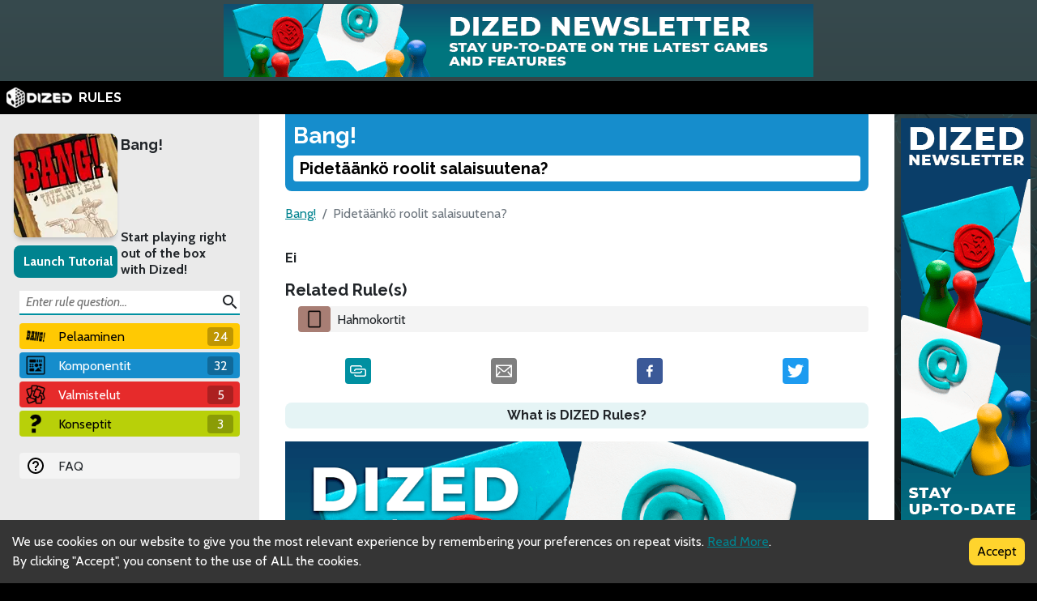

--- FILE ---
content_type: text/html; charset=utf-8
request_url: https://rules.dized.com/fi/game/HmdokPTaSHSr-oYVNdO_ZA/I_HUMgMsR5WJztPV-Bh7Mw/pidetaanko-roolit-salaisuutena
body_size: 15151
content:
<!DOCTYPE html><html lang="fi"><head><meta charSet="utf-8"/><link rel="icon" href="/favicon.ico"/><title>Dized Rules | Bang! | Pidetäänkö roolit salaisuutena?</title><meta name="description" content="Lainsuojattomat jahtaavat sheriffiä. Sheriffi jahtaa lainsuojattomia. Luopio juonittelee salassa, valmiina liittymään toiselle puolelle. Luodit lentävät. Kuka ampujista on apulaissheriffi, valmis uhraamaan itsensä sheriffin puolesta? Ja kuka on armoton lainsuojaton, valmis tappamaan hänet? Jos haluat selvittää sen, vedä vain esiin korttisi!  

Korttipeli BANG! jäljittelee vanhanaikaista italolänkkärien tyylistä tulitaistelua, jossa jokainen pelaaja saa satunnaisesti erityiskykyjä omaavan hahmokortin ja salaisen roolikortin, joka määrittää heidän tavoitteensa.

"/><meta name="viewport" content="width=device-width, initial-scale=1"/><meta property="og:description" content="Lainsuojattomat jahtaavat sheriffiä. Sheriffi jahtaa lainsuojattomia. Luopio juonittelee salassa, valmiina liittymään toiselle puolelle. Luodit lentävät. Kuka ampujista on apulaissheriffi, valmis uhraamaan itsensä sheriffin puolesta? Ja kuka on armoton lainsuojaton, valmis tappamaan hänet? Jos haluat selvittää sen, vedä vain esiin korttisi!  

Korttipeli BANG! jäljittelee vanhanaikaista italolänkkärien tyylistä tulitaistelua, jossa jokainen pelaaja saa satunnaisesti erityiskykyjä omaavan hahmokortin ja salaisen roolikortin, joka määrittää heidän tavoitteensa.

"/><meta property="og:image" content="https://assets.dized.app/game/1e676890-f4da-4874-abfa-861535d3bf64/fi-FI/60b8296e20671b49730061b93db7ee7b/4d17a604-195c-4879-8cea-6200f07ab800-53d395ea898558c0533ce2c78148d358.jpg?datafp=6ec0ea02764b5cbab97ed25c2509b0a9"/><meta property="og:image:alt" content="Bang!"/><meta property="og:image:width" content="256"/><meta property="og:image:height" content="256"/><meta property="og:locale" content="fi"/><meta property="og:site_name" content="Dized Rules"/><meta property="og:title" content="Dized Rules | Bang! | Pidetäänkö roolit salaisuutena?"/><meta property="og:type" content="website"/><meta property="og:url" content="https://rules.dized.com/fi/game/HmdokPTaSHSr-oYVNdO_ZA/I_HUMgMsR5WJztPV-Bh7Mw/pidetaanko-roolit-salaisuutena"/><link rel="canonical" href="https://rules.dized.com/fi/game/HmdokPTaSHSr-oYVNdO_ZA/I_HUMgMsR5WJztPV-Bh7Mw/pidetaanko-roolit-salaisuutena"/><meta name="twitter:card" content="summary_large_image"/><meta name="twitter:site" content="@getdized"/><style>
    .rule-palette-0 {
      color: #FFFFFF !important;
      background-color: #E62B2B !important;
    }
  
    .rule-palette-1 {
      color: #000000 !important;
      background-color: #FF870D !important;
    }
  
    .rule-palette-2 {
      color: #000000 !important;
      background-color: #FFC903 !important;
    }
  
    .rule-palette-3 {
      color: #000000 !important;
      background-color: #B8D009 !important;
    }
  
    .rule-palette-4 {
      color: #000000 !important;
      background-color: #7BAD35 !important;
    }
  
    .rule-palette-5 {
      color: #FFFFFF !important;
      background-color: #168DCC !important;
    }
  
    .rule-palette-6 {
      color: #000000 !important;
      background-color: #58A2C1 !important;
    }
  
    .rule-palette-7 {
      color: #000000 !important;
      background-color: #A1C0CE !important;
    }
  
    .rule-palette-8 {
      color: #000000 !important;
      background-color: #BC8BB4 !important;
    }
  
    .rule-palette-9 {
      color: #000000 !important;
      background-color: #9074C4 !important;
    }
  
    .rule-palette-10 {
      color: #000000 !important;
      background-color: #A87E74 !important;
    }
  
    .rule-palette-11 {
      color: #000000 !important;
      background-color: #A5997D !important;
    }
  </style><script type="application/ld+json">{"@context":"https://schema.org","@type":"BreadcrumbList","itemListElement":[{"@type":"ListItem","position":1,"item":"https://rules.dized.com/","name":"Dized Rules"},{"@type":"ListItem","position":2,"item":"https://rules.dized.com/fi/game/HmdokPTaSHSr-oYVNdO_ZA/bang","name":"Bang!"},{"@type":"ListItem","position":3,"item":"https://rules.dized.com/fi/game/HmdokPTaSHSr-oYVNdO_ZA/I_HUMgMsR5WJztPV-Bh7Mw/pidetaanko-roolit-salaisuutena","name":"Pidetäänkö roolit salaisuutena?"}]}</script><meta name="next-head-count" content="20"/><script type="application/javascript">
                if (window.__REACT_DEVTOOLS_GLOBAL_HOOK__)
                  __REACT_DEVTOOLS_GLOBAL_HOOK__.inject = function () {};
              </script><link rel="preconnect" href="https://fonts.gstatic.com" crossorigin /><link rel="preload" href="/_next/static/css/605e9bcd349c7127.css" as="style"/><link rel="stylesheet" href="/_next/static/css/605e9bcd349c7127.css" data-n-g=""/><noscript data-n-css=""></noscript><script defer="" nomodule="" src="/_next/static/chunks/polyfills-c67a75d1b6f99dc8.js"></script><script src="/_next/static/chunks/webpack-3433a2a2d0cf6fb6.js" defer=""></script><script src="/_next/static/chunks/framework-715a76d8b0695da7.js" defer=""></script><script src="/_next/static/chunks/main-1ab914a6df75bc51.js" defer=""></script><script src="/_next/static/chunks/pages/_app-2095c789424e8989.js" defer=""></script><script src="/_next/static/chunks/816-05ca0a1bc2462d2f.js" defer=""></script><script src="/_next/static/chunks/311-0321999b6db3d716.js" defer=""></script><script src="/_next/static/chunks/493-cab0a6cff4aee13f.js" defer=""></script><script src="/_next/static/chunks/pages/game/%5BgameIdSlug%5D/%5B%5B...slugs%5D%5D-61e07aa7e3ec1872.js" defer=""></script><script src="/_next/static/lBnAOEyh4ZosMY4ZGKleX/_buildManifest.js" defer=""></script><script src="/_next/static/lBnAOEyh4ZosMY4ZGKleX/_ssgManifest.js" defer=""></script><style data-href="https://fonts.googleapis.com/css2?family=Material+Icons&family=Cabin:ital,wght@0,400;0,700;1,400;1,700&family=Raleway:ital,wght@0,400;0,700;1,400;1,700&display=swap">@font-face{font-family:'Cabin';font-style:italic;font-weight:400;font-stretch:normal;font-display:swap;src:url(https://fonts.gstatic.com/l/font?kit=u-4V0qWljRw-Pd815fNqc8T_wAFcX-c37MPiNYlWniJ2hJXHx_KlwQ&skey=72a025bcae5df692&v=v35) format('woff')}@font-face{font-family:'Cabin';font-style:italic;font-weight:700;font-stretch:normal;font-display:swap;src:url(https://fonts.gstatic.com/l/font?kit=u-4V0qWljRw-Pd815fNqc8T_wAFcX-c37MPiNYlWniJ2hJXHIPWlwQ&skey=72a025bcae5df692&v=v35) format('woff')}@font-face{font-family:'Cabin';font-style:normal;font-weight:400;font-stretch:normal;font-display:swap;src:url(https://fonts.gstatic.com/l/font?kit=u-4X0qWljRw-PfU81xCKCpdpbgZJl6XFpfEd7eA9BIxxkV2EL7I&skey=d53a2c61c6b52b74&v=v35) format('woff')}@font-face{font-family:'Cabin';font-style:normal;font-weight:700;font-stretch:normal;font-display:swap;src:url(https://fonts.gstatic.com/l/font?kit=u-4X0qWljRw-PfU81xCKCpdpbgZJl6XFpfEd7eA9BIxxkbqDL7I&skey=d53a2c61c6b52b74&v=v35) format('woff')}@font-face{font-family:'Material Icons';font-style:normal;font-weight:400;font-display:swap;src:url(https://fonts.gstatic.com/l/font?kit=flUhRq6tzZclQEJ-Vdg-IuiaDsNa&skey=4fbfe4498ec2960a&v=v145) format('woff')}@font-face{font-family:'Raleway';font-style:italic;font-weight:400;font-display:swap;src:url(https://fonts.gstatic.com/l/font?kit=1Pt_g8zYS_SKggPNyCgSQamb1W0lwk4S4WjMPrc&skey=bf44ee29381a37b0&v=v37) format('woff')}@font-face{font-family:'Raleway';font-style:italic;font-weight:700;font-display:swap;src:url(https://fonts.gstatic.com/l/font?kit=1Pt_g8zYS_SKggPNyCgSQamb1W0lwk4S4Y_LPrc&skey=bf44ee29381a37b0&v=v37) format('woff')}@font-face{font-family:'Raleway';font-style:normal;font-weight:400;font-display:swap;src:url(https://fonts.gstatic.com/l/font?kit=1Ptxg8zYS_SKggPN4iEgvnHyvveLxVvaooCM&skey=30a27f2564731c64&v=v37) format('woff')}@font-face{font-family:'Raleway';font-style:normal;font-weight:700;font-display:swap;src:url(https://fonts.gstatic.com/l/font?kit=1Ptxg8zYS_SKggPN4iEgvnHyvveLxVs9pYCM&skey=30a27f2564731c64&v=v37) format('woff')}.material-icons{font-family:'Material Icons';font-weight:normal;font-style:normal;font-size:24px;line-height:1;letter-spacing:normal;text-transform:none;display:inline-block;white-space:nowrap;word-wrap:normal;direction:ltr;font-feature-settings:'liga'}@font-face{font-family:'Cabin';font-style:italic;font-weight:400;font-stretch:100%;font-display:swap;src:url(https://fonts.gstatic.com/s/cabin/v35/u-4g0qWljRw-Pd815fNqc8T_wAFcX-c37OnhHXisAZFxqZQ.woff2) format('woff2');unicode-range:U+0102-0103,U+0110-0111,U+0128-0129,U+0168-0169,U+01A0-01A1,U+01AF-01B0,U+0300-0301,U+0303-0304,U+0308-0309,U+0323,U+0329,U+1EA0-1EF9,U+20AB}@font-face{font-family:'Cabin';font-style:italic;font-weight:400;font-stretch:100%;font-display:swap;src:url(https://fonts.gstatic.com/s/cabin/v35/u-4g0qWljRw-Pd815fNqc8T_wAFcX-c37OngHXisAZFxqZQ.woff2) format('woff2');unicode-range:U+0100-02BA,U+02BD-02C5,U+02C7-02CC,U+02CE-02D7,U+02DD-02FF,U+0304,U+0308,U+0329,U+1D00-1DBF,U+1E00-1E9F,U+1EF2-1EFF,U+2020,U+20A0-20AB,U+20AD-20C0,U+2113,U+2C60-2C7F,U+A720-A7FF}@font-face{font-family:'Cabin';font-style:italic;font-weight:400;font-stretch:100%;font-display:swap;src:url(https://fonts.gstatic.com/s/cabin/v35/u-4g0qWljRw-Pd815fNqc8T_wAFcX-c37OnuHXisAZFx.woff2) format('woff2');unicode-range:U+0000-00FF,U+0131,U+0152-0153,U+02BB-02BC,U+02C6,U+02DA,U+02DC,U+0304,U+0308,U+0329,U+2000-206F,U+20AC,U+2122,U+2191,U+2193,U+2212,U+2215,U+FEFF,U+FFFD}@font-face{font-family:'Cabin';font-style:italic;font-weight:700;font-stretch:100%;font-display:swap;src:url(https://fonts.gstatic.com/s/cabin/v35/u-4g0qWljRw-Pd815fNqc8T_wAFcX-c37OnhHXisAZFxqZQ.woff2) format('woff2');unicode-range:U+0102-0103,U+0110-0111,U+0128-0129,U+0168-0169,U+01A0-01A1,U+01AF-01B0,U+0300-0301,U+0303-0304,U+0308-0309,U+0323,U+0329,U+1EA0-1EF9,U+20AB}@font-face{font-family:'Cabin';font-style:italic;font-weight:700;font-stretch:100%;font-display:swap;src:url(https://fonts.gstatic.com/s/cabin/v35/u-4g0qWljRw-Pd815fNqc8T_wAFcX-c37OngHXisAZFxqZQ.woff2) format('woff2');unicode-range:U+0100-02BA,U+02BD-02C5,U+02C7-02CC,U+02CE-02D7,U+02DD-02FF,U+0304,U+0308,U+0329,U+1D00-1DBF,U+1E00-1E9F,U+1EF2-1EFF,U+2020,U+20A0-20AB,U+20AD-20C0,U+2113,U+2C60-2C7F,U+A720-A7FF}@font-face{font-family:'Cabin';font-style:italic;font-weight:700;font-stretch:100%;font-display:swap;src:url(https://fonts.gstatic.com/s/cabin/v35/u-4g0qWljRw-Pd815fNqc8T_wAFcX-c37OnuHXisAZFx.woff2) format('woff2');unicode-range:U+0000-00FF,U+0131,U+0152-0153,U+02BB-02BC,U+02C6,U+02DA,U+02DC,U+0304,U+0308,U+0329,U+2000-206F,U+20AC,U+2122,U+2191,U+2193,U+2212,U+2215,U+FEFF,U+FFFD}@font-face{font-family:'Cabin';font-style:normal;font-weight:400;font-stretch:100%;font-display:swap;src:url(https://fonts.gstatic.com/s/cabin/v35/u-4i0qWljRw-PfU81xCKCpdpbgZJl6XvptnsF3-OA6Fw.woff2) format('woff2');unicode-range:U+0102-0103,U+0110-0111,U+0128-0129,U+0168-0169,U+01A0-01A1,U+01AF-01B0,U+0300-0301,U+0303-0304,U+0308-0309,U+0323,U+0329,U+1EA0-1EF9,U+20AB}@font-face{font-family:'Cabin';font-style:normal;font-weight:400;font-stretch:100%;font-display:swap;src:url(https://fonts.gstatic.com/s/cabin/v35/u-4i0qWljRw-PfU81xCKCpdpbgZJl6Xvp9nsF3-OA6Fw.woff2) format('woff2');unicode-range:U+0100-02BA,U+02BD-02C5,U+02C7-02CC,U+02CE-02D7,U+02DD-02FF,U+0304,U+0308,U+0329,U+1D00-1DBF,U+1E00-1E9F,U+1EF2-1EFF,U+2020,U+20A0-20AB,U+20AD-20C0,U+2113,U+2C60-2C7F,U+A720-A7FF}@font-face{font-family:'Cabin';font-style:normal;font-weight:400;font-stretch:100%;font-display:swap;src:url(https://fonts.gstatic.com/s/cabin/v35/u-4i0qWljRw-PfU81xCKCpdpbgZJl6XvqdnsF3-OAw.woff2) format('woff2');unicode-range:U+0000-00FF,U+0131,U+0152-0153,U+02BB-02BC,U+02C6,U+02DA,U+02DC,U+0304,U+0308,U+0329,U+2000-206F,U+20AC,U+2122,U+2191,U+2193,U+2212,U+2215,U+FEFF,U+FFFD}@font-face{font-family:'Cabin';font-style:normal;font-weight:700;font-stretch:100%;font-display:swap;src:url(https://fonts.gstatic.com/s/cabin/v35/u-4i0qWljRw-PfU81xCKCpdpbgZJl6XvptnsF3-OA6Fw.woff2) format('woff2');unicode-range:U+0102-0103,U+0110-0111,U+0128-0129,U+0168-0169,U+01A0-01A1,U+01AF-01B0,U+0300-0301,U+0303-0304,U+0308-0309,U+0323,U+0329,U+1EA0-1EF9,U+20AB}@font-face{font-family:'Cabin';font-style:normal;font-weight:700;font-stretch:100%;font-display:swap;src:url(https://fonts.gstatic.com/s/cabin/v35/u-4i0qWljRw-PfU81xCKCpdpbgZJl6Xvp9nsF3-OA6Fw.woff2) format('woff2');unicode-range:U+0100-02BA,U+02BD-02C5,U+02C7-02CC,U+02CE-02D7,U+02DD-02FF,U+0304,U+0308,U+0329,U+1D00-1DBF,U+1E00-1E9F,U+1EF2-1EFF,U+2020,U+20A0-20AB,U+20AD-20C0,U+2113,U+2C60-2C7F,U+A720-A7FF}@font-face{font-family:'Cabin';font-style:normal;font-weight:700;font-stretch:100%;font-display:swap;src:url(https://fonts.gstatic.com/s/cabin/v35/u-4i0qWljRw-PfU81xCKCpdpbgZJl6XvqdnsF3-OAw.woff2) format('woff2');unicode-range:U+0000-00FF,U+0131,U+0152-0153,U+02BB-02BC,U+02C6,U+02DA,U+02DC,U+0304,U+0308,U+0329,U+2000-206F,U+20AC,U+2122,U+2191,U+2193,U+2212,U+2215,U+FEFF,U+FFFD}@font-face{font-family:'Material Icons';font-style:normal;font-weight:400;font-display:swap;src:url(https://fonts.gstatic.com/s/materialicons/v145/flUhRq6tzZclQEJ-Vdg-IuiaDsNcIhQ8tQ.woff2) format('woff2')}@font-face{font-family:'Raleway';font-style:italic;font-weight:400;font-display:swap;src:url(https://fonts.gstatic.com/s/raleway/v37/1Ptsg8zYS_SKggPNyCg4QIFqL_KWxWMT.woff2) format('woff2');unicode-range:U+0460-052F,U+1C80-1C8A,U+20B4,U+2DE0-2DFF,U+A640-A69F,U+FE2E-FE2F}@font-face{font-family:'Raleway';font-style:italic;font-weight:400;font-display:swap;src:url(https://fonts.gstatic.com/s/raleway/v37/1Ptsg8zYS_SKggPNyCg4SYFqL_KWxWMT.woff2) format('woff2');unicode-range:U+0301,U+0400-045F,U+0490-0491,U+04B0-04B1,U+2116}@font-face{font-family:'Raleway';font-style:italic;font-weight:400;font-display:swap;src:url(https://fonts.gstatic.com/s/raleway/v37/1Ptsg8zYS_SKggPNyCg4QoFqL_KWxWMT.woff2) format('woff2');unicode-range:U+0102-0103,U+0110-0111,U+0128-0129,U+0168-0169,U+01A0-01A1,U+01AF-01B0,U+0300-0301,U+0303-0304,U+0308-0309,U+0323,U+0329,U+1EA0-1EF9,U+20AB}@font-face{font-family:'Raleway';font-style:italic;font-weight:400;font-display:swap;src:url(https://fonts.gstatic.com/s/raleway/v37/1Ptsg8zYS_SKggPNyCg4Q4FqL_KWxWMT.woff2) format('woff2');unicode-range:U+0100-02BA,U+02BD-02C5,U+02C7-02CC,U+02CE-02D7,U+02DD-02FF,U+0304,U+0308,U+0329,U+1D00-1DBF,U+1E00-1E9F,U+1EF2-1EFF,U+2020,U+20A0-20AB,U+20AD-20C0,U+2113,U+2C60-2C7F,U+A720-A7FF}@font-face{font-family:'Raleway';font-style:italic;font-weight:400;font-display:swap;src:url(https://fonts.gstatic.com/s/raleway/v37/1Ptsg8zYS_SKggPNyCg4TYFqL_KWxQ.woff2) format('woff2');unicode-range:U+0000-00FF,U+0131,U+0152-0153,U+02BB-02BC,U+02C6,U+02DA,U+02DC,U+0304,U+0308,U+0329,U+2000-206F,U+20AC,U+2122,U+2191,U+2193,U+2212,U+2215,U+FEFF,U+FFFD}@font-face{font-family:'Raleway';font-style:italic;font-weight:700;font-display:swap;src:url(https://fonts.gstatic.com/s/raleway/v37/1Ptsg8zYS_SKggPNyCg4QIFqL_KWxWMT.woff2) format('woff2');unicode-range:U+0460-052F,U+1C80-1C8A,U+20B4,U+2DE0-2DFF,U+A640-A69F,U+FE2E-FE2F}@font-face{font-family:'Raleway';font-style:italic;font-weight:700;font-display:swap;src:url(https://fonts.gstatic.com/s/raleway/v37/1Ptsg8zYS_SKggPNyCg4SYFqL_KWxWMT.woff2) format('woff2');unicode-range:U+0301,U+0400-045F,U+0490-0491,U+04B0-04B1,U+2116}@font-face{font-family:'Raleway';font-style:italic;font-weight:700;font-display:swap;src:url(https://fonts.gstatic.com/s/raleway/v37/1Ptsg8zYS_SKggPNyCg4QoFqL_KWxWMT.woff2) format('woff2');unicode-range:U+0102-0103,U+0110-0111,U+0128-0129,U+0168-0169,U+01A0-01A1,U+01AF-01B0,U+0300-0301,U+0303-0304,U+0308-0309,U+0323,U+0329,U+1EA0-1EF9,U+20AB}@font-face{font-family:'Raleway';font-style:italic;font-weight:700;font-display:swap;src:url(https://fonts.gstatic.com/s/raleway/v37/1Ptsg8zYS_SKggPNyCg4Q4FqL_KWxWMT.woff2) format('woff2');unicode-range:U+0100-02BA,U+02BD-02C5,U+02C7-02CC,U+02CE-02D7,U+02DD-02FF,U+0304,U+0308,U+0329,U+1D00-1DBF,U+1E00-1E9F,U+1EF2-1EFF,U+2020,U+20A0-20AB,U+20AD-20C0,U+2113,U+2C60-2C7F,U+A720-A7FF}@font-face{font-family:'Raleway';font-style:italic;font-weight:700;font-display:swap;src:url(https://fonts.gstatic.com/s/raleway/v37/1Ptsg8zYS_SKggPNyCg4TYFqL_KWxQ.woff2) format('woff2');unicode-range:U+0000-00FF,U+0131,U+0152-0153,U+02BB-02BC,U+02C6,U+02DA,U+02DC,U+0304,U+0308,U+0329,U+2000-206F,U+20AC,U+2122,U+2191,U+2193,U+2212,U+2215,U+FEFF,U+FFFD}@font-face{font-family:'Raleway';font-style:normal;font-weight:400;font-display:swap;src:url(https://fonts.gstatic.com/s/raleway/v37/1Ptug8zYS_SKggPNyCAIT4ttDfCmxA.woff2) format('woff2');unicode-range:U+0460-052F,U+1C80-1C8A,U+20B4,U+2DE0-2DFF,U+A640-A69F,U+FE2E-FE2F}@font-face{font-family:'Raleway';font-style:normal;font-weight:400;font-display:swap;src:url(https://fonts.gstatic.com/s/raleway/v37/1Ptug8zYS_SKggPNyCkIT4ttDfCmxA.woff2) format('woff2');unicode-range:U+0301,U+0400-045F,U+0490-0491,U+04B0-04B1,U+2116}@font-face{font-family:'Raleway';font-style:normal;font-weight:400;font-display:swap;src:url(https://fonts.gstatic.com/s/raleway/v37/1Ptug8zYS_SKggPNyCIIT4ttDfCmxA.woff2) format('woff2');unicode-range:U+0102-0103,U+0110-0111,U+0128-0129,U+0168-0169,U+01A0-01A1,U+01AF-01B0,U+0300-0301,U+0303-0304,U+0308-0309,U+0323,U+0329,U+1EA0-1EF9,U+20AB}@font-face{font-family:'Raleway';font-style:normal;font-weight:400;font-display:swap;src:url(https://fonts.gstatic.com/s/raleway/v37/1Ptug8zYS_SKggPNyCMIT4ttDfCmxA.woff2) format('woff2');unicode-range:U+0100-02BA,U+02BD-02C5,U+02C7-02CC,U+02CE-02D7,U+02DD-02FF,U+0304,U+0308,U+0329,U+1D00-1DBF,U+1E00-1E9F,U+1EF2-1EFF,U+2020,U+20A0-20AB,U+20AD-20C0,U+2113,U+2C60-2C7F,U+A720-A7FF}@font-face{font-family:'Raleway';font-style:normal;font-weight:400;font-display:swap;src:url(https://fonts.gstatic.com/s/raleway/v37/1Ptug8zYS_SKggPNyC0IT4ttDfA.woff2) format('woff2');unicode-range:U+0000-00FF,U+0131,U+0152-0153,U+02BB-02BC,U+02C6,U+02DA,U+02DC,U+0304,U+0308,U+0329,U+2000-206F,U+20AC,U+2122,U+2191,U+2193,U+2212,U+2215,U+FEFF,U+FFFD}@font-face{font-family:'Raleway';font-style:normal;font-weight:700;font-display:swap;src:url(https://fonts.gstatic.com/s/raleway/v37/1Ptug8zYS_SKggPNyCAIT4ttDfCmxA.woff2) format('woff2');unicode-range:U+0460-052F,U+1C80-1C8A,U+20B4,U+2DE0-2DFF,U+A640-A69F,U+FE2E-FE2F}@font-face{font-family:'Raleway';font-style:normal;font-weight:700;font-display:swap;src:url(https://fonts.gstatic.com/s/raleway/v37/1Ptug8zYS_SKggPNyCkIT4ttDfCmxA.woff2) format('woff2');unicode-range:U+0301,U+0400-045F,U+0490-0491,U+04B0-04B1,U+2116}@font-face{font-family:'Raleway';font-style:normal;font-weight:700;font-display:swap;src:url(https://fonts.gstatic.com/s/raleway/v37/1Ptug8zYS_SKggPNyCIIT4ttDfCmxA.woff2) format('woff2');unicode-range:U+0102-0103,U+0110-0111,U+0128-0129,U+0168-0169,U+01A0-01A1,U+01AF-01B0,U+0300-0301,U+0303-0304,U+0308-0309,U+0323,U+0329,U+1EA0-1EF9,U+20AB}@font-face{font-family:'Raleway';font-style:normal;font-weight:700;font-display:swap;src:url(https://fonts.gstatic.com/s/raleway/v37/1Ptug8zYS_SKggPNyCMIT4ttDfCmxA.woff2) format('woff2');unicode-range:U+0100-02BA,U+02BD-02C5,U+02C7-02CC,U+02CE-02D7,U+02DD-02FF,U+0304,U+0308,U+0329,U+1D00-1DBF,U+1E00-1E9F,U+1EF2-1EFF,U+2020,U+20A0-20AB,U+20AD-20C0,U+2113,U+2C60-2C7F,U+A720-A7FF}@font-face{font-family:'Raleway';font-style:normal;font-weight:700;font-display:swap;src:url(https://fonts.gstatic.com/s/raleway/v37/1Ptug8zYS_SKggPNyC0IT4ttDfA.woff2) format('woff2');unicode-range:U+0000-00FF,U+0131,U+0152-0153,U+02BB-02BC,U+02C6,U+02DA,U+02DC,U+0304,U+0308,U+0329,U+2000-206F,U+20AC,U+2122,U+2191,U+2193,U+2212,U+2215,U+FEFF,U+FFFD}.material-icons{font-family:'Material Icons';font-weight:normal;font-style:normal;font-size:24px;line-height:1;letter-spacing:normal;text-transform:none;display:inline-block;white-space:nowrap;word-wrap:normal;direction:ltr;-webkit-font-feature-settings:'liga';-webkit-font-smoothing:antialiased}</style></head><body><div id="__next"><div class="layout-root-container"><div class="layout-header-ads-container"><div style="display:flex;justify-content:center;align-items:center;max-height:100px;width:100%;overflow:hidden"></div></div><div class="layout-header-notch-hidden" style="min-height:0px;max-height:0px"></div><div class="layout-header-container"><a href="/fi"><span style="box-sizing:border-box;display:inline-block;overflow:hidden;width:initial;height:initial;background:none;opacity:1;border:0;margin:0;padding:0;position:relative;max-width:100%"><span style="box-sizing:border-box;display:block;width:initial;height:initial;background:none;opacity:1;border:0;margin:0;padding:0;max-width:100%"><img style="display:block;max-width:100%;width:initial;height:initial;background:none;opacity:1;border:0;margin:0;padding:0" alt="" aria-hidden="true" src="data:image/svg+xml,%3csvg%20xmlns=%27http://www.w3.org/2000/svg%27%20version=%271.1%27%20width=%2781%27%20height=%2725%27/%3e"/></span><img alt="Dized" src="[data-uri]" decoding="async" data-nimg="intrinsic" style="position:absolute;top:0;left:0;bottom:0;right:0;box-sizing:border-box;padding:0;border:none;margin:auto;display:block;width:0;height:0;min-width:100%;max-width:100%;min-height:100%;max-height:100%"/><noscript><img alt="Dized" srcSet="/_next/image?url=%2Fimages%2Fdized_logo.png&amp;w=96&amp;q=75 1x, /_next/image?url=%2Fimages%2Fdized_logo.png&amp;w=256&amp;q=75 2x" src="/_next/image?url=%2Fimages%2Fdized_logo.png&amp;w=256&amp;q=75" decoding="async" data-nimg="intrinsic" style="position:absolute;top:0;left:0;bottom:0;right:0;box-sizing:border-box;padding:0;border:none;margin:auto;display:block;width:0;height:0;min-width:100%;max-width:100%;min-height:100%;max-height:100%" loading="lazy"/></noscript></span>  <!-- -->RULES</a></div><div class="layout-content-container"><div class="menu-container "><div class="game-info-container"><div class="game-info-left"><a rel="noopener noreferrer" target="_blank" class="game-info-image" href="https://app.dized.com/fi/game/HmdokPTaSHSr-oYVNdO_ZA/bang"><span style="box-sizing:border-box;display:inline-block;overflow:hidden;width:initial;height:initial;background:none;opacity:1;border:0;margin:0;padding:0;position:relative;max-width:100%"><span style="box-sizing:border-box;display:block;width:initial;height:initial;background:none;opacity:1;border:0;margin:0;padding:0;max-width:100%"><img style="display:block;max-width:100%;width:initial;height:initial;background:none;opacity:1;border:0;margin:0;padding:0" alt="" aria-hidden="true" src="data:image/svg+xml,%3csvg%20xmlns=%27http://www.w3.org/2000/svg%27%20version=%271.1%27%20width=%27128%27%20height=%27128%27/%3e"/></span><img alt="Bang!" src="[data-uri]" decoding="async" data-nimg="intrinsic" style="position:absolute;top:0;left:0;bottom:0;right:0;box-sizing:border-box;padding:0;border:none;margin:auto;display:block;width:0;height:0;min-width:100%;max-width:100%;min-height:100%;max-height:100%"/><noscript><img alt="Bang!" srcSet="/_next/image?url=https%3A%2F%2Fassets.dized.app%2Fgame%2F1e676890-f4da-4874-abfa-861535d3bf64%2Ffi-FI%2F60b8296e20671b49730061b93db7ee7b%2F4d17a604-195c-4879-8cea-6200f07ab800-53d395ea898558c0533ce2c78148d358.jpg%3Fdatafp%3D6ec0ea02764b5cbab97ed25c2509b0a9&amp;w=128&amp;q=75 1x, /_next/image?url=https%3A%2F%2Fassets.dized.app%2Fgame%2F1e676890-f4da-4874-abfa-861535d3bf64%2Ffi-FI%2F60b8296e20671b49730061b93db7ee7b%2F4d17a604-195c-4879-8cea-6200f07ab800-53d395ea898558c0533ce2c78148d358.jpg%3Fdatafp%3D6ec0ea02764b5cbab97ed25c2509b0a9&amp;w=256&amp;q=75 2x" src="/_next/image?url=https%3A%2F%2Fassets.dized.app%2Fgame%2F1e676890-f4da-4874-abfa-861535d3bf64%2Ffi-FI%2F60b8296e20671b49730061b93db7ee7b%2F4d17a604-195c-4879-8cea-6200f07ab800-53d395ea898558c0533ce2c78148d358.jpg%3Fdatafp%3D6ec0ea02764b5cbab97ed25c2509b0a9&amp;w=256&amp;q=75" decoding="async" data-nimg="intrinsic" style="position:absolute;top:0;left:0;bottom:0;right:0;box-sizing:border-box;padding:0;border:none;margin:auto;display:block;width:0;height:0;min-width:100%;max-width:100%;min-height:100%;max-height:100%" loading="lazy"/></noscript></span></a><div class="game-info-tutorial-button"><button>Launch Tutorial</button></div></div><div class="game-info-right"><a class="game-info-title" href="/fi/game/HmdokPTaSHSr-oYVNdO_ZA/bang">Bang!</a><div class="game-info-slogan">Start playing right out of the box with Dized!</div></div></div><div class="menu-level-container "><div class="link-container rule-palette-2 "><div class="category-icon "><span style="box-sizing:border-box;display:inline-block;overflow:hidden;width:initial;height:initial;background:none;opacity:1;border:0;margin:0;padding:0;position:relative;max-width:100%"><span style="box-sizing:border-box;display:block;width:initial;height:initial;background:none;opacity:1;border:0;margin:0;padding:0;max-width:100%"><img style="display:block;max-width:100%;width:initial;height:initial;background:none;opacity:1;border:0;margin:0;padding:0" alt="" aria-hidden="true" src="data:image/svg+xml,%3csvg%20xmlns=%27http://www.w3.org/2000/svg%27%20version=%271.1%27%20width=%2724%27%20height=%2724%27/%3e"/></span><img alt="Pelaaminen" src="[data-uri]" decoding="async" data-nimg="intrinsic" style="position:absolute;top:0;left:0;bottom:0;right:0;box-sizing:border-box;padding:0;border:none;margin:auto;display:block;width:0;height:0;min-width:100%;max-width:100%;min-height:100%;max-height:100%"/><noscript><img alt="Pelaaminen" srcSet="/_next/image?url=https%3A%2F%2Fassets.dized.app%2Fproject%2F092385d2-c1fb-4dd1-8ab9-fb191bd1e5c9%2Ffi-FI%2Feb51938ff9a3aaa135a6ae051260d1ab%2Fb03534d4-e282-4fb7-abf1-32cbf105c322-765cfa56e0cb183b0d9ed3179b221af3.png&amp;w=32&amp;q=75 1x, /_next/image?url=https%3A%2F%2Fassets.dized.app%2Fproject%2F092385d2-c1fb-4dd1-8ab9-fb191bd1e5c9%2Ffi-FI%2Feb51938ff9a3aaa135a6ae051260d1ab%2Fb03534d4-e282-4fb7-abf1-32cbf105c322-765cfa56e0cb183b0d9ed3179b221af3.png&amp;w=48&amp;q=75 2x" src="/_next/image?url=https%3A%2F%2Fassets.dized.app%2Fproject%2F092385d2-c1fb-4dd1-8ab9-fb191bd1e5c9%2Ffi-FI%2Feb51938ff9a3aaa135a6ae051260d1ab%2Fb03534d4-e282-4fb7-abf1-32cbf105c322-765cfa56e0cb183b0d9ed3179b221af3.png&amp;w=48&amp;q=75" decoding="async" data-nimg="intrinsic" style="position:absolute;top:0;left:0;bottom:0;right:0;box-sizing:border-box;padding:0;border:none;margin:auto;display:block;width:0;height:0;min-width:100%;max-width:100%;min-height:100%;max-height:100%" loading="lazy"/></noscript></span></div><a disabled="" href="/fi/game/HmdokPTaSHSr-oYVNdO_ZA/oiYrajLCQ--yw1Ib9E15ig/pelaaminen">Pelaaminen</a><div class="link-rules-counter" title="There are 24 rule(s) and 1 sub categories under this category">24</div></div><div class="link-list-container menu-level-is-hidden"><div class="menu-level-container "><div class="link-container rule-palette-2 "><div class="category-icon "><span style="box-sizing:border-box;display:inline-block;overflow:hidden;width:initial;height:initial;background:none;opacity:1;border:0;margin:0;padding:0;position:relative;max-width:100%"><span style="box-sizing:border-box;display:block;width:initial;height:initial;background:none;opacity:1;border:0;margin:0;padding:0;max-width:100%"><img style="display:block;max-width:100%;width:initial;height:initial;background:none;opacity:1;border:0;margin:0;padding:0" alt="" aria-hidden="true" src="data:image/svg+xml,%3csvg%20xmlns=%27http://www.w3.org/2000/svg%27%20version=%271.1%27%20width=%2724%27%20height=%2724%27/%3e"/></span><img alt="Symbolit" src="[data-uri]" decoding="async" data-nimg="intrinsic" style="position:absolute;top:0;left:0;bottom:0;right:0;box-sizing:border-box;padding:0;border:none;margin:auto;display:block;width:0;height:0;min-width:100%;max-width:100%;min-height:100%;max-height:100%"/><noscript><img alt="Symbolit" srcSet="/_next/image?url=https%3A%2F%2Fassets.dized.app%2Fproject%2F092385d2-c1fb-4dd1-8ab9-fb191bd1e5c9%2Ffi-FI%2Feb51938ff9a3aaa135a6ae051260d1ab%2F99e81c44-02d0-4c71-82da-a2ead69f4ebe-765cfa56e0cb183b0d9ed3179b221af3.png&amp;w=32&amp;q=75 1x, /_next/image?url=https%3A%2F%2Fassets.dized.app%2Fproject%2F092385d2-c1fb-4dd1-8ab9-fb191bd1e5c9%2Ffi-FI%2Feb51938ff9a3aaa135a6ae051260d1ab%2F99e81c44-02d0-4c71-82da-a2ead69f4ebe-765cfa56e0cb183b0d9ed3179b221af3.png&amp;w=48&amp;q=75 2x" src="/_next/image?url=https%3A%2F%2Fassets.dized.app%2Fproject%2F092385d2-c1fb-4dd1-8ab9-fb191bd1e5c9%2Ffi-FI%2Feb51938ff9a3aaa135a6ae051260d1ab%2F99e81c44-02d0-4c71-82da-a2ead69f4ebe-765cfa56e0cb183b0d9ed3179b221af3.png&amp;w=48&amp;q=75" decoding="async" data-nimg="intrinsic" style="position:absolute;top:0;left:0;bottom:0;right:0;box-sizing:border-box;padding:0;border:none;margin:auto;display:block;width:0;height:0;min-width:100%;max-width:100%;min-height:100%;max-height:100%" loading="lazy"/></noscript></span></div><a disabled="" href="/fi/game/HmdokPTaSHSr-oYVNdO_ZA/GVLPC0UoQ6mnDdCem6Hr1Q/symbolit">Symbolit</a><div class="link-rules-counter" title="There are 9 rule(s) and 0 sub categories under this category">9</div></div><div class="link-list-container menu-level-is-hidden"><div class="link-container  "><div class="category-icon rule-palette-2"><span style="box-sizing:border-box;display:inline-block;overflow:hidden;width:initial;height:initial;background:none;opacity:1;border:0;margin:0;padding:0;position:relative;max-width:100%"><span style="box-sizing:border-box;display:block;width:initial;height:initial;background:none;opacity:1;border:0;margin:0;padding:0;max-width:100%"><img style="display:block;max-width:100%;width:initial;height:initial;background:none;opacity:1;border:0;margin:0;padding:0" alt="" aria-hidden="true" src="data:image/svg+xml,%3csvg%20xmlns=%27http://www.w3.org/2000/svg%27%20version=%271.1%27%20width=%2724%27%20height=%2724%27/%3e"/></span><img alt="Pelaaja etäisyydellä X" src="[data-uri]" decoding="async" data-nimg="intrinsic" style="position:absolute;top:0;left:0;bottom:0;right:0;box-sizing:border-box;padding:0;border:none;margin:auto;display:block;width:0;height:0;min-width:100%;max-width:100%;min-height:100%;max-height:100%"/><noscript><img alt="Pelaaja etäisyydellä X" srcSet="/_next/image?url=https%3A%2F%2Fassets.dized.app%2Fproject%2F092385d2-c1fb-4dd1-8ab9-fb191bd1e5c9%2Ffi-FI%2Feb51938ff9a3aaa135a6ae051260d1ab%2F0b8c5614-a4bc-4552-8ef3-ec603587cce9-5825fddce30a045f9befb80d30d89cad.png&amp;w=32&amp;q=75 1x, /_next/image?url=https%3A%2F%2Fassets.dized.app%2Fproject%2F092385d2-c1fb-4dd1-8ab9-fb191bd1e5c9%2Ffi-FI%2Feb51938ff9a3aaa135a6ae051260d1ab%2F0b8c5614-a4bc-4552-8ef3-ec603587cce9-5825fddce30a045f9befb80d30d89cad.png&amp;w=48&amp;q=75 2x" src="/_next/image?url=https%3A%2F%2Fassets.dized.app%2Fproject%2F092385d2-c1fb-4dd1-8ab9-fb191bd1e5c9%2Ffi-FI%2Feb51938ff9a3aaa135a6ae051260d1ab%2F0b8c5614-a4bc-4552-8ef3-ec603587cce9-5825fddce30a045f9befb80d30d89cad.png&amp;w=48&amp;q=75" decoding="async" data-nimg="intrinsic" style="position:absolute;top:0;left:0;bottom:0;right:0;box-sizing:border-box;padding:0;border:none;margin:auto;display:block;width:0;height:0;min-width:100%;max-width:100%;min-height:100%;max-height:100%" loading="lazy"/></noscript></span></div><a href="/fi/game/HmdokPTaSHSr-oYVNdO_ZA/Mhx3CPAHRS-WrZb4dkDUJw/pelaaja-etaisyydella-x">Pelaaja etäisyydellä X</a><div></div></div><div class="link-container  "><div class="category-icon rule-palette-2"><span style="box-sizing:border-box;display:inline-block;overflow:hidden;width:initial;height:initial;background:none;opacity:1;border:0;margin:0;padding:0;position:relative;max-width:100%"><span style="box-sizing:border-box;display:block;width:initial;height:initial;background:none;opacity:1;border:0;margin:0;padding:0;max-width:100%"><img style="display:block;max-width:100%;width:initial;height:initial;background:none;opacity:1;border:0;margin:0;padding:0" alt="" aria-hidden="true" src="data:image/svg+xml,%3csvg%20xmlns=%27http://www.w3.org/2000/svg%27%20version=%271.1%27%20width=%2724%27%20height=%2724%27/%3e"/></span><img alt="Kuka tahansa pelaaja iskuetäisyydellä" src="[data-uri]" decoding="async" data-nimg="intrinsic" style="position:absolute;top:0;left:0;bottom:0;right:0;box-sizing:border-box;padding:0;border:none;margin:auto;display:block;width:0;height:0;min-width:100%;max-width:100%;min-height:100%;max-height:100%"/><noscript><img alt="Kuka tahansa pelaaja iskuetäisyydellä" srcSet="/_next/image?url=https%3A%2F%2Fassets.dized.app%2Fproject%2F092385d2-c1fb-4dd1-8ab9-fb191bd1e5c9%2Ffi-FI%2Feb51938ff9a3aaa135a6ae051260d1ab%2F99e81c44-02d0-4c71-82da-a2ead69f4ebe-5825fddce30a045f9befb80d30d89cad.png&amp;w=32&amp;q=75 1x, /_next/image?url=https%3A%2F%2Fassets.dized.app%2Fproject%2F092385d2-c1fb-4dd1-8ab9-fb191bd1e5c9%2Ffi-FI%2Feb51938ff9a3aaa135a6ae051260d1ab%2F99e81c44-02d0-4c71-82da-a2ead69f4ebe-5825fddce30a045f9befb80d30d89cad.png&amp;w=48&amp;q=75 2x" src="/_next/image?url=https%3A%2F%2Fassets.dized.app%2Fproject%2F092385d2-c1fb-4dd1-8ab9-fb191bd1e5c9%2Ffi-FI%2Feb51938ff9a3aaa135a6ae051260d1ab%2F99e81c44-02d0-4c71-82da-a2ead69f4ebe-5825fddce30a045f9befb80d30d89cad.png&amp;w=48&amp;q=75" decoding="async" data-nimg="intrinsic" style="position:absolute;top:0;left:0;bottom:0;right:0;box-sizing:border-box;padding:0;border:none;margin:auto;display:block;width:0;height:0;min-width:100%;max-width:100%;min-height:100%;max-height:100%" loading="lazy"/></noscript></span></div><a href="/fi/game/HmdokPTaSHSr-oYVNdO_ZA/LSxDWhDlRpu1OlhEOCcCjw/kuka-tahansa-pelaaja-iskuetaisyydella">Kuka tahansa pelaaja iskuetäisyydellä</a><div></div></div><div class="link-container  "><div class="category-icon rule-palette-2"><span style="box-sizing:border-box;display:inline-block;overflow:hidden;width:initial;height:initial;background:none;opacity:1;border:0;margin:0;padding:0;position:relative;max-width:100%"><span style="box-sizing:border-box;display:block;width:initial;height:initial;background:none;opacity:1;border:0;margin:0;padding:0;max-width:100%"><img style="display:block;max-width:100%;width:initial;height:initial;background:none;opacity:1;border:0;margin:0;padding:0" alt="" aria-hidden="true" src="data:image/svg+xml,%3csvg%20xmlns=%27http://www.w3.org/2000/svg%27%20version=%271.1%27%20width=%2724%27%20height=%2724%27/%3e"/></span><img alt="Kaikki muut pelaajat" src="[data-uri]" decoding="async" data-nimg="intrinsic" style="position:absolute;top:0;left:0;bottom:0;right:0;box-sizing:border-box;padding:0;border:none;margin:auto;display:block;width:0;height:0;min-width:100%;max-width:100%;min-height:100%;max-height:100%"/><noscript><img alt="Kaikki muut pelaajat" srcSet="/_next/image?url=https%3A%2F%2Fassets.dized.app%2Fproject%2F092385d2-c1fb-4dd1-8ab9-fb191bd1e5c9%2Ffi-FI%2Feb51938ff9a3aaa135a6ae051260d1ab%2Ff2b46f06-d779-4d82-8699-da2708c7781a-5825fddce30a045f9befb80d30d89cad.png&amp;w=32&amp;q=75 1x, /_next/image?url=https%3A%2F%2Fassets.dized.app%2Fproject%2F092385d2-c1fb-4dd1-8ab9-fb191bd1e5c9%2Ffi-FI%2Feb51938ff9a3aaa135a6ae051260d1ab%2Ff2b46f06-d779-4d82-8699-da2708c7781a-5825fddce30a045f9befb80d30d89cad.png&amp;w=48&amp;q=75 2x" src="/_next/image?url=https%3A%2F%2Fassets.dized.app%2Fproject%2F092385d2-c1fb-4dd1-8ab9-fb191bd1e5c9%2Ffi-FI%2Feb51938ff9a3aaa135a6ae051260d1ab%2Ff2b46f06-d779-4d82-8699-da2708c7781a-5825fddce30a045f9befb80d30d89cad.png&amp;w=48&amp;q=75" decoding="async" data-nimg="intrinsic" style="position:absolute;top:0;left:0;bottom:0;right:0;box-sizing:border-box;padding:0;border:none;margin:auto;display:block;width:0;height:0;min-width:100%;max-width:100%;min-height:100%;max-height:100%" loading="lazy"/></noscript></span></div><a href="/fi/game/HmdokPTaSHSr-oYVNdO_ZA/g-d1ynOeRJi2R9MNDzIHhw/kaikki-muut-pelaajat">Kaikki muut pelaajat</a><div></div></div><div class="link-container  "><div class="category-icon rule-palette-2"><span style="box-sizing:border-box;display:inline-block;overflow:hidden;width:initial;height:initial;background:none;opacity:1;border:0;margin:0;padding:0;position:relative;max-width:100%"><span style="box-sizing:border-box;display:block;width:initial;height:initial;background:none;opacity:1;border:0;margin:0;padding:0;max-width:100%"><img style="display:block;max-width:100%;width:initial;height:initial;background:none;opacity:1;border:0;margin:0;padding:0" alt="" aria-hidden="true" src="data:image/svg+xml,%3csvg%20xmlns=%27http://www.w3.org/2000/svg%27%20version=%271.1%27%20width=%2724%27%20height=%2724%27/%3e"/></span><img alt="Kuka tahansa pelaaja" src="[data-uri]" decoding="async" data-nimg="intrinsic" style="position:absolute;top:0;left:0;bottom:0;right:0;box-sizing:border-box;padding:0;border:none;margin:auto;display:block;width:0;height:0;min-width:100%;max-width:100%;min-height:100%;max-height:100%"/><noscript><img alt="Kuka tahansa pelaaja" srcSet="/_next/image?url=https%3A%2F%2Fassets.dized.app%2Fproject%2F092385d2-c1fb-4dd1-8ab9-fb191bd1e5c9%2Ffi-FI%2Feb51938ff9a3aaa135a6ae051260d1ab%2F7689e35a-6c4e-466e-a674-b91f25438824-158c252d92529422480047b75a62cf4f.png&amp;w=32&amp;q=75 1x, /_next/image?url=https%3A%2F%2Fassets.dized.app%2Fproject%2F092385d2-c1fb-4dd1-8ab9-fb191bd1e5c9%2Ffi-FI%2Feb51938ff9a3aaa135a6ae051260d1ab%2F7689e35a-6c4e-466e-a674-b91f25438824-158c252d92529422480047b75a62cf4f.png&amp;w=48&amp;q=75 2x" src="/_next/image?url=https%3A%2F%2Fassets.dized.app%2Fproject%2F092385d2-c1fb-4dd1-8ab9-fb191bd1e5c9%2Ffi-FI%2Feb51938ff9a3aaa135a6ae051260d1ab%2F7689e35a-6c4e-466e-a674-b91f25438824-158c252d92529422480047b75a62cf4f.png&amp;w=48&amp;q=75" decoding="async" data-nimg="intrinsic" style="position:absolute;top:0;left:0;bottom:0;right:0;box-sizing:border-box;padding:0;border:none;margin:auto;display:block;width:0;height:0;min-width:100%;max-width:100%;min-height:100%;max-height:100%" loading="lazy"/></noscript></span></div><a href="/fi/game/HmdokPTaSHSr-oYVNdO_ZA/Vz1uEVk-QfOt6iJpGpR_AQ/kuka-tahansa-pelaaja">Kuka tahansa pelaaja</a><div></div></div><div class="link-container  "><div class="category-icon rule-palette-2"><span style="box-sizing:border-box;display:inline-block;overflow:hidden;width:initial;height:initial;background:none;opacity:1;border:0;margin:0;padding:0;position:relative;max-width:100%"><span style="box-sizing:border-box;display:block;width:initial;height:initial;background:none;opacity:1;border:0;margin:0;padding:0;max-width:100%"><img style="display:block;max-width:100%;width:initial;height:initial;background:none;opacity:1;border:0;margin:0;padding:0" alt="" aria-hidden="true" src="data:image/svg+xml,%3csvg%20xmlns=%27http://www.w3.org/2000/svg%27%20version=%271.1%27%20width=%2724%27%20height=%2724%27/%3e"/></span><img alt="Heitä pois kortti" src="[data-uri]" decoding="async" data-nimg="intrinsic" style="position:absolute;top:0;left:0;bottom:0;right:0;box-sizing:border-box;padding:0;border:none;margin:auto;display:block;width:0;height:0;min-width:100%;max-width:100%;min-height:100%;max-height:100%"/><noscript><img alt="Heitä pois kortti" srcSet="/_next/image?url=https%3A%2F%2Fassets.dized.app%2Fproject%2F092385d2-c1fb-4dd1-8ab9-fb191bd1e5c9%2Ffi-FI%2Feb51938ff9a3aaa135a6ae051260d1ab%2F6accd943-48b5-4733-8d5b-efbeb88776cd-158c252d92529422480047b75a62cf4f.png&amp;w=32&amp;q=75 1x, /_next/image?url=https%3A%2F%2Fassets.dized.app%2Fproject%2F092385d2-c1fb-4dd1-8ab9-fb191bd1e5c9%2Ffi-FI%2Feb51938ff9a3aaa135a6ae051260d1ab%2F6accd943-48b5-4733-8d5b-efbeb88776cd-158c252d92529422480047b75a62cf4f.png&amp;w=48&amp;q=75 2x" src="/_next/image?url=https%3A%2F%2Fassets.dized.app%2Fproject%2F092385d2-c1fb-4dd1-8ab9-fb191bd1e5c9%2Ffi-FI%2Feb51938ff9a3aaa135a6ae051260d1ab%2F6accd943-48b5-4733-8d5b-efbeb88776cd-158c252d92529422480047b75a62cf4f.png&amp;w=48&amp;q=75" decoding="async" data-nimg="intrinsic" style="position:absolute;top:0;left:0;bottom:0;right:0;box-sizing:border-box;padding:0;border:none;margin:auto;display:block;width:0;height:0;min-width:100%;max-width:100%;min-height:100%;max-height:100%" loading="lazy"/></noscript></span></div><a href="/fi/game/HmdokPTaSHSr-oYVNdO_ZA/60cQ_WXXTPyBiJOeOchVhw/heita-pois-kortti">Heitä pois kortti</a><div></div></div><div class="link-container  "><div class="category-icon rule-palette-2"><span style="box-sizing:border-box;display:inline-block;overflow:hidden;width:initial;height:initial;background:none;opacity:1;border:0;margin:0;padding:0;position:relative;max-width:100%"><span style="box-sizing:border-box;display:block;width:initial;height:initial;background:none;opacity:1;border:0;margin:0;padding:0;max-width:100%"><img style="display:block;max-width:100%;width:initial;height:initial;background:none;opacity:1;border:0;margin:0;padding:0" alt="" aria-hidden="true" src="data:image/svg+xml,%3csvg%20xmlns=%27http://www.w3.org/2000/svg%27%20version=%271.1%27%20width=%2724%27%20height=%2724%27/%3e"/></span><img alt="Vedä kortti" src="[data-uri]" decoding="async" data-nimg="intrinsic" style="position:absolute;top:0;left:0;bottom:0;right:0;box-sizing:border-box;padding:0;border:none;margin:auto;display:block;width:0;height:0;min-width:100%;max-width:100%;min-height:100%;max-height:100%"/><noscript><img alt="Vedä kortti" srcSet="/_next/image?url=https%3A%2F%2Fassets.dized.app%2Fproject%2F092385d2-c1fb-4dd1-8ab9-fb191bd1e5c9%2Ffi-FI%2Feb51938ff9a3aaa135a6ae051260d1ab%2Fe3a7461e-0baa-4466-8f5b-75f66b6af8c4-158c252d92529422480047b75a62cf4f.png&amp;w=32&amp;q=75 1x, /_next/image?url=https%3A%2F%2Fassets.dized.app%2Fproject%2F092385d2-c1fb-4dd1-8ab9-fb191bd1e5c9%2Ffi-FI%2Feb51938ff9a3aaa135a6ae051260d1ab%2Fe3a7461e-0baa-4466-8f5b-75f66b6af8c4-158c252d92529422480047b75a62cf4f.png&amp;w=48&amp;q=75 2x" src="/_next/image?url=https%3A%2F%2Fassets.dized.app%2Fproject%2F092385d2-c1fb-4dd1-8ab9-fb191bd1e5c9%2Ffi-FI%2Feb51938ff9a3aaa135a6ae051260d1ab%2Fe3a7461e-0baa-4466-8f5b-75f66b6af8c4-158c252d92529422480047b75a62cf4f.png&amp;w=48&amp;q=75" decoding="async" data-nimg="intrinsic" style="position:absolute;top:0;left:0;bottom:0;right:0;box-sizing:border-box;padding:0;border:none;margin:auto;display:block;width:0;height:0;min-width:100%;max-width:100%;min-height:100%;max-height:100%" loading="lazy"/></noscript></span></div><a href="/fi/game/HmdokPTaSHSr-oYVNdO_ZA/vAtvjAe_TdWhu0s8ZXc1bg/veda-kortti">Vedä kortti</a><div></div></div><div class="link-container  "><div class="category-icon rule-palette-2"><span style="box-sizing:border-box;display:inline-block;overflow:hidden;width:initial;height:initial;background:none;opacity:1;border:0;margin:0;padding:0;position:relative;max-width:100%"><span style="box-sizing:border-box;display:block;width:initial;height:initial;background:none;opacity:1;border:0;margin:0;padding:0;max-width:100%"><img style="display:block;max-width:100%;width:initial;height:initial;background:none;opacity:1;border:0;margin:0;padding:0" alt="" aria-hidden="true" src="data:image/svg+xml,%3csvg%20xmlns=%27http://www.w3.org/2000/svg%27%20version=%271.1%27%20width=%2724%27%20height=%2724%27/%3e"/></span><img alt="Saat takaisin elinvoimapisteen" src="[data-uri]" decoding="async" data-nimg="intrinsic" style="position:absolute;top:0;left:0;bottom:0;right:0;box-sizing:border-box;padding:0;border:none;margin:auto;display:block;width:0;height:0;min-width:100%;max-width:100%;min-height:100%;max-height:100%"/><noscript><img alt="Saat takaisin elinvoimapisteen" srcSet="/_next/image?url=https%3A%2F%2Fassets.dized.app%2Fproject%2F092385d2-c1fb-4dd1-8ab9-fb191bd1e5c9%2Ffi-FI%2Feb51938ff9a3aaa135a6ae051260d1ab%2F4887eed9-6f92-406e-abbc-adaa3db46c5e-158c252d92529422480047b75a62cf4f.png&amp;w=32&amp;q=75 1x, /_next/image?url=https%3A%2F%2Fassets.dized.app%2Fproject%2F092385d2-c1fb-4dd1-8ab9-fb191bd1e5c9%2Ffi-FI%2Feb51938ff9a3aaa135a6ae051260d1ab%2F4887eed9-6f92-406e-abbc-adaa3db46c5e-158c252d92529422480047b75a62cf4f.png&amp;w=48&amp;q=75 2x" src="/_next/image?url=https%3A%2F%2Fassets.dized.app%2Fproject%2F092385d2-c1fb-4dd1-8ab9-fb191bd1e5c9%2Ffi-FI%2Feb51938ff9a3aaa135a6ae051260d1ab%2F4887eed9-6f92-406e-abbc-adaa3db46c5e-158c252d92529422480047b75a62cf4f.png&amp;w=48&amp;q=75" decoding="async" data-nimg="intrinsic" style="position:absolute;top:0;left:0;bottom:0;right:0;box-sizing:border-box;padding:0;border:none;margin:auto;display:block;width:0;height:0;min-width:100%;max-width:100%;min-height:100%;max-height:100%" loading="lazy"/></noscript></span></div><a href="/fi/game/HmdokPTaSHSr-oYVNdO_ZA/oTFalaqYSJm5LFlFVmucsg/saat-takaisin-elinvoimapisteen">Saat takaisin elinvoimapisteen</a><div></div></div><div class="link-container  "><div class="category-icon rule-palette-2"><span style="box-sizing:border-box;display:inline-block;overflow:hidden;width:initial;height:initial;background:none;opacity:1;border:0;margin:0;padding:0;position:relative;max-width:100%"><span style="box-sizing:border-box;display:block;width:initial;height:initial;background:none;opacity:1;border:0;margin:0;padding:0;max-width:100%"><img style="display:block;max-width:100%;width:initial;height:initial;background:none;opacity:1;border:0;margin:0;padding:0" alt="" aria-hidden="true" src="data:image/svg+xml,%3csvg%20xmlns=%27http://www.w3.org/2000/svg%27%20version=%271.1%27%20width=%2724%27%20height=%2724%27/%3e"/></span><img alt="Huti!" src="[data-uri]" decoding="async" data-nimg="intrinsic" style="position:absolute;top:0;left:0;bottom:0;right:0;box-sizing:border-box;padding:0;border:none;margin:auto;display:block;width:0;height:0;min-width:100%;max-width:100%;min-height:100%;max-height:100%"/><noscript><img alt="Huti!" srcSet="/_next/image?url=https%3A%2F%2Fassets.dized.app%2Fproject%2F092385d2-c1fb-4dd1-8ab9-fb191bd1e5c9%2Ffi-FI%2Feb51938ff9a3aaa135a6ae051260d1ab%2F1eea6b96-3be9-4625-be91-ba7737dbeba9-158c252d92529422480047b75a62cf4f.png&amp;w=32&amp;q=75 1x, /_next/image?url=https%3A%2F%2Fassets.dized.app%2Fproject%2F092385d2-c1fb-4dd1-8ab9-fb191bd1e5c9%2Ffi-FI%2Feb51938ff9a3aaa135a6ae051260d1ab%2F1eea6b96-3be9-4625-be91-ba7737dbeba9-158c252d92529422480047b75a62cf4f.png&amp;w=48&amp;q=75 2x" src="/_next/image?url=https%3A%2F%2Fassets.dized.app%2Fproject%2F092385d2-c1fb-4dd1-8ab9-fb191bd1e5c9%2Ffi-FI%2Feb51938ff9a3aaa135a6ae051260d1ab%2F1eea6b96-3be9-4625-be91-ba7737dbeba9-158c252d92529422480047b75a62cf4f.png&amp;w=48&amp;q=75" decoding="async" data-nimg="intrinsic" style="position:absolute;top:0;left:0;bottom:0;right:0;box-sizing:border-box;padding:0;border:none;margin:auto;display:block;width:0;height:0;min-width:100%;max-width:100%;min-height:100%;max-height:100%" loading="lazy"/></noscript></span></div><a href="/fi/game/HmdokPTaSHSr-oYVNdO_ZA/bsKs1YSWRJaCUfs4UmRgiQ/huti">Huti!</a><div></div></div><div class="link-container  "><div class="category-icon rule-palette-2"><span style="box-sizing:border-box;display:inline-block;overflow:hidden;width:initial;height:initial;background:none;opacity:1;border:0;margin:0;padding:0;position:relative;max-width:100%"><span style="box-sizing:border-box;display:block;width:initial;height:initial;background:none;opacity:1;border:0;margin:0;padding:0;max-width:100%"><img style="display:block;max-width:100%;width:initial;height:initial;background:none;opacity:1;border:0;margin:0;padding:0" alt="" aria-hidden="true" src="data:image/svg+xml,%3csvg%20xmlns=%27http://www.w3.org/2000/svg%27%20version=%271.1%27%20width=%2724%27%20height=%2724%27/%3e"/></span><img alt="BANG!" src="[data-uri]" decoding="async" data-nimg="intrinsic" style="position:absolute;top:0;left:0;bottom:0;right:0;box-sizing:border-box;padding:0;border:none;margin:auto;display:block;width:0;height:0;min-width:100%;max-width:100%;min-height:100%;max-height:100%"/><noscript><img alt="BANG!" srcSet="/_next/image?url=https%3A%2F%2Fassets.dized.app%2Fproject%2F092385d2-c1fb-4dd1-8ab9-fb191bd1e5c9%2Ffi-FI%2Feb51938ff9a3aaa135a6ae051260d1ab%2Fad9d481d-5feb-4940-9dd3-d0f3800aeef0-158c252d92529422480047b75a62cf4f.png&amp;w=32&amp;q=75 1x, /_next/image?url=https%3A%2F%2Fassets.dized.app%2Fproject%2F092385d2-c1fb-4dd1-8ab9-fb191bd1e5c9%2Ffi-FI%2Feb51938ff9a3aaa135a6ae051260d1ab%2Fad9d481d-5feb-4940-9dd3-d0f3800aeef0-158c252d92529422480047b75a62cf4f.png&amp;w=48&amp;q=75 2x" src="/_next/image?url=https%3A%2F%2Fassets.dized.app%2Fproject%2F092385d2-c1fb-4dd1-8ab9-fb191bd1e5c9%2Ffi-FI%2Feb51938ff9a3aaa135a6ae051260d1ab%2Fad9d481d-5feb-4940-9dd3-d0f3800aeef0-158c252d92529422480047b75a62cf4f.png&amp;w=48&amp;q=75" decoding="async" data-nimg="intrinsic" style="position:absolute;top:0;left:0;bottom:0;right:0;box-sizing:border-box;padding:0;border:none;margin:auto;display:block;width:0;height:0;min-width:100%;max-width:100%;min-height:100%;max-height:100%" loading="lazy"/></noscript></span></div><a href="/fi/game/HmdokPTaSHSr-oYVNdO_ZA/pcS1dnO2TmWOn1SvQVKRiQ/bang">BANG!</a><div></div></div></div></div><div class="link-container  "><div class="category-icon rule-palette-2"><span style="box-sizing:border-box;display:inline-block;overflow:hidden;width:initial;height:initial;background:none;opacity:1;border:0;margin:0;padding:0;position:relative;max-width:100%"><span style="box-sizing:border-box;display:block;width:initial;height:initial;background:none;opacity:1;border:0;margin:0;padding:0;max-width:100%"><img style="display:block;max-width:100%;width:initial;height:initial;background:none;opacity:1;border:0;margin:0;padding:0" alt="" aria-hidden="true" src="data:image/svg+xml,%3csvg%20xmlns=%27http://www.w3.org/2000/svg%27%20version=%271.1%27%20width=%2724%27%20height=%2724%27/%3e"/></span><img alt="Ruskeareunaisten korttien pelaaminen" src="[data-uri]" decoding="async" data-nimg="intrinsic" style="position:absolute;top:0;left:0;bottom:0;right:0;box-sizing:border-box;padding:0;border:none;margin:auto;display:block;width:0;height:0;min-width:100%;max-width:100%;min-height:100%;max-height:100%"/><noscript><img alt="Ruskeareunaisten korttien pelaaminen" srcSet="/_next/image?url=https%3A%2F%2Fassets.dized.app%2Fproject%2F092385d2-c1fb-4dd1-8ab9-fb191bd1e5c9%2Ffi-FI%2Feb51938ff9a3aaa135a6ae051260d1ab%2Ff094d173-882d-4c2e-9439-105b19eabbc8-5825fddce30a045f9befb80d30d89cad.png&amp;w=32&amp;q=75 1x, /_next/image?url=https%3A%2F%2Fassets.dized.app%2Fproject%2F092385d2-c1fb-4dd1-8ab9-fb191bd1e5c9%2Ffi-FI%2Feb51938ff9a3aaa135a6ae051260d1ab%2Ff094d173-882d-4c2e-9439-105b19eabbc8-5825fddce30a045f9befb80d30d89cad.png&amp;w=48&amp;q=75 2x" src="/_next/image?url=https%3A%2F%2Fassets.dized.app%2Fproject%2F092385d2-c1fb-4dd1-8ab9-fb191bd1e5c9%2Ffi-FI%2Feb51938ff9a3aaa135a6ae051260d1ab%2Ff094d173-882d-4c2e-9439-105b19eabbc8-5825fddce30a045f9befb80d30d89cad.png&amp;w=48&amp;q=75" decoding="async" data-nimg="intrinsic" style="position:absolute;top:0;left:0;bottom:0;right:0;box-sizing:border-box;padding:0;border:none;margin:auto;display:block;width:0;height:0;min-width:100%;max-width:100%;min-height:100%;max-height:100%" loading="lazy"/></noscript></span></div><a href="/fi/game/HmdokPTaSHSr-oYVNdO_ZA/SNwcOPmHSUmhT8oxXmsPIg/oiYrajLCQ--yw1Ib9E15ig/ruskeareunaisten-korttien-pelaaminen">Ruskeareunaisten korttien pelaaminen</a><div></div></div><div class="link-container  "><div class="category-icon rule-palette-2"><span style="box-sizing:border-box;display:inline-block;overflow:hidden;width:initial;height:initial;background:none;opacity:1;border:0;margin:0;padding:0;position:relative;max-width:100%"><span style="box-sizing:border-box;display:block;width:initial;height:initial;background:none;opacity:1;border:0;margin:0;padding:0;max-width:100%"><img style="display:block;max-width:100%;width:initial;height:initial;background:none;opacity:1;border:0;margin:0;padding:0" alt="" aria-hidden="true" src="data:image/svg+xml,%3csvg%20xmlns=%27http://www.w3.org/2000/svg%27%20version=%271.1%27%20width=%2724%27%20height=%2724%27/%3e"/></span><img alt="Uusi Peli" src="[data-uri]" decoding="async" data-nimg="intrinsic" style="position:absolute;top:0;left:0;bottom:0;right:0;box-sizing:border-box;padding:0;border:none;margin:auto;display:block;width:0;height:0;min-width:100%;max-width:100%;min-height:100%;max-height:100%"/><noscript><img alt="Uusi Peli" srcSet="/_next/image?url=https%3A%2F%2Fassets.dized.app%2Fproject%2F092385d2-c1fb-4dd1-8ab9-fb191bd1e5c9%2Ffi-FI%2Feb51938ff9a3aaa135a6ae051260d1ab%2F8fc51ac0-204a-408d-bdc5-77478328b0ef-c6a0043f67d5107206b77c36d1272596.png&amp;w=32&amp;q=75 1x, /_next/image?url=https%3A%2F%2Fassets.dized.app%2Fproject%2F092385d2-c1fb-4dd1-8ab9-fb191bd1e5c9%2Ffi-FI%2Feb51938ff9a3aaa135a6ae051260d1ab%2F8fc51ac0-204a-408d-bdc5-77478328b0ef-c6a0043f67d5107206b77c36d1272596.png&amp;w=48&amp;q=75 2x" src="/_next/image?url=https%3A%2F%2Fassets.dized.app%2Fproject%2F092385d2-c1fb-4dd1-8ab9-fb191bd1e5c9%2Ffi-FI%2Feb51938ff9a3aaa135a6ae051260d1ab%2F8fc51ac0-204a-408d-bdc5-77478328b0ef-c6a0043f67d5107206b77c36d1272596.png&amp;w=48&amp;q=75" decoding="async" data-nimg="intrinsic" style="position:absolute;top:0;left:0;bottom:0;right:0;box-sizing:border-box;padding:0;border:none;margin:auto;display:block;width:0;height:0;min-width:100%;max-width:100%;min-height:100%;max-height:100%" loading="lazy"/></noscript></span></div><a href="/fi/game/HmdokPTaSHSr-oYVNdO_ZA/hMbZrj6oSC2DwRUuN8dTkA/uusi-peli">Uusi Peli</a><div></div></div><div class="link-container  "><div class="category-icon rule-palette-2"><span style="box-sizing:border-box;display:inline-block;overflow:hidden;width:initial;height:initial;background:none;opacity:1;border:0;margin:0;padding:0;position:relative;max-width:100%"><span style="box-sizing:border-box;display:block;width:initial;height:initial;background:none;opacity:1;border:0;margin:0;padding:0;max-width:100%"><img style="display:block;max-width:100%;width:initial;height:initial;background:none;opacity:1;border:0;margin:0;padding:0" alt="" aria-hidden="true" src="data:image/svg+xml,%3csvg%20xmlns=%27http://www.w3.org/2000/svg%27%20version=%271.1%27%20width=%2724%27%20height=%2724%27/%3e"/></span><img alt="Pelin loppu" src="[data-uri]" decoding="async" data-nimg="intrinsic" style="position:absolute;top:0;left:0;bottom:0;right:0;box-sizing:border-box;padding:0;border:none;margin:auto;display:block;width:0;height:0;min-width:100%;max-width:100%;min-height:100%;max-height:100%"/><noscript><img alt="Pelin loppu" srcSet="/_next/image?url=https%3A%2F%2Fassets.dized.app%2Fproject%2F092385d2-c1fb-4dd1-8ab9-fb191bd1e5c9%2Ffi-FI%2Feb51938ff9a3aaa135a6ae051260d1ab%2F869a8af7-9d30-4994-a6de-0e537e817426-c6a0043f67d5107206b77c36d1272596.png&amp;w=32&amp;q=75 1x, /_next/image?url=https%3A%2F%2Fassets.dized.app%2Fproject%2F092385d2-c1fb-4dd1-8ab9-fb191bd1e5c9%2Ffi-FI%2Feb51938ff9a3aaa135a6ae051260d1ab%2F869a8af7-9d30-4994-a6de-0e537e817426-c6a0043f67d5107206b77c36d1272596.png&amp;w=48&amp;q=75 2x" src="/_next/image?url=https%3A%2F%2Fassets.dized.app%2Fproject%2F092385d2-c1fb-4dd1-8ab9-fb191bd1e5c9%2Ffi-FI%2Feb51938ff9a3aaa135a6ae051260d1ab%2F869a8af7-9d30-4994-a6de-0e537e817426-c6a0043f67d5107206b77c36d1272596.png&amp;w=48&amp;q=75" decoding="async" data-nimg="intrinsic" style="position:absolute;top:0;left:0;bottom:0;right:0;box-sizing:border-box;padding:0;border:none;margin:auto;display:block;width:0;height:0;min-width:100%;max-width:100%;min-height:100%;max-height:100%" loading="lazy"/></noscript></span></div><a href="/fi/game/HmdokPTaSHSr-oYVNdO_ZA/vCm3zIOdSaiTJYEaM902cg/pelin-loppu">Pelin loppu</a><div></div></div><div class="link-container  "><div class="category-icon rule-palette-2"><span style="box-sizing:border-box;display:inline-block;overflow:hidden;width:initial;height:initial;background:none;opacity:1;border:0;margin:0;padding:0;position:relative;max-width:100%"><span style="box-sizing:border-box;display:block;width:initial;height:initial;background:none;opacity:1;border:0;margin:0;padding:0;max-width:100%"><img style="display:block;max-width:100%;width:initial;height:initial;background:none;opacity:1;border:0;margin:0;padding:0" alt="" aria-hidden="true" src="data:image/svg+xml,%3csvg%20xmlns=%27http://www.w3.org/2000/svg%27%20version=%271.1%27%20width=%2724%27%20height=%2724%27/%3e"/></span><img alt="Rangaistukset ja palkkiot" src="[data-uri]" decoding="async" data-nimg="intrinsic" style="position:absolute;top:0;left:0;bottom:0;right:0;box-sizing:border-box;padding:0;border:none;margin:auto;display:block;width:0;height:0;min-width:100%;max-width:100%;min-height:100%;max-height:100%"/><noscript><img alt="Rangaistukset ja palkkiot" srcSet="/_next/image?url=https%3A%2F%2Fassets.dized.app%2Fproject%2F092385d2-c1fb-4dd1-8ab9-fb191bd1e5c9%2Ffi-FI%2Feb51938ff9a3aaa135a6ae051260d1ab%2F904a4cb9-3836-49b7-9c60-4d270a6ec0ba-c6a0043f67d5107206b77c36d1272596.png&amp;w=32&amp;q=75 1x, /_next/image?url=https%3A%2F%2Fassets.dized.app%2Fproject%2F092385d2-c1fb-4dd1-8ab9-fb191bd1e5c9%2Ffi-FI%2Feb51938ff9a3aaa135a6ae051260d1ab%2F904a4cb9-3836-49b7-9c60-4d270a6ec0ba-c6a0043f67d5107206b77c36d1272596.png&amp;w=48&amp;q=75 2x" src="/_next/image?url=https%3A%2F%2Fassets.dized.app%2Fproject%2F092385d2-c1fb-4dd1-8ab9-fb191bd1e5c9%2Ffi-FI%2Feb51938ff9a3aaa135a6ae051260d1ab%2F904a4cb9-3836-49b7-9c60-4d270a6ec0ba-c6a0043f67d5107206b77c36d1272596.png&amp;w=48&amp;q=75" decoding="async" data-nimg="intrinsic" style="position:absolute;top:0;left:0;bottom:0;right:0;box-sizing:border-box;padding:0;border:none;margin:auto;display:block;width:0;height:0;min-width:100%;max-width:100%;min-height:100%;max-height:100%" loading="lazy"/></noscript></span></div><a href="/fi/game/HmdokPTaSHSr-oYVNdO_ZA/R1diuRK7TOSQIgyVb9Nl4A/rangaistukset-ja-palkkiot">Rangaistukset ja palkkiot</a><div></div></div><div class="link-container  "><div class="category-icon rule-palette-2"><span style="box-sizing:border-box;display:inline-block;overflow:hidden;width:initial;height:initial;background:none;opacity:1;border:0;margin:0;padding:0;position:relative;max-width:100%"><span style="box-sizing:border-box;display:block;width:initial;height:initial;background:none;opacity:1;border:0;margin:0;padding:0;max-width:100%"><img style="display:block;max-width:100%;width:initial;height:initial;background:none;opacity:1;border:0;margin:0;padding:0" alt="" aria-hidden="true" src="data:image/svg+xml,%3csvg%20xmlns=%27http://www.w3.org/2000/svg%27%20version=%271.1%27%20width=%2724%27%20height=%2724%27/%3e"/></span><img alt="Tappaminen" src="[data-uri]" decoding="async" data-nimg="intrinsic" style="position:absolute;top:0;left:0;bottom:0;right:0;box-sizing:border-box;padding:0;border:none;margin:auto;display:block;width:0;height:0;min-width:100%;max-width:100%;min-height:100%;max-height:100%"/><noscript><img alt="Tappaminen" srcSet="/_next/image?url=https%3A%2F%2Fassets.dized.app%2Fproject%2F092385d2-c1fb-4dd1-8ab9-fb191bd1e5c9%2Ffi-FI%2Feb51938ff9a3aaa135a6ae051260d1ab%2Ff70e400c-adf6-4395-b443-c9cb0c78bb0c-c6a0043f67d5107206b77c36d1272596.png&amp;w=32&amp;q=75 1x, /_next/image?url=https%3A%2F%2Fassets.dized.app%2Fproject%2F092385d2-c1fb-4dd1-8ab9-fb191bd1e5c9%2Ffi-FI%2Feb51938ff9a3aaa135a6ae051260d1ab%2Ff70e400c-adf6-4395-b443-c9cb0c78bb0c-c6a0043f67d5107206b77c36d1272596.png&amp;w=48&amp;q=75 2x" src="/_next/image?url=https%3A%2F%2Fassets.dized.app%2Fproject%2F092385d2-c1fb-4dd1-8ab9-fb191bd1e5c9%2Ffi-FI%2Feb51938ff9a3aaa135a6ae051260d1ab%2Ff70e400c-adf6-4395-b443-c9cb0c78bb0c-c6a0043f67d5107206b77c36d1272596.png&amp;w=48&amp;q=75" decoding="async" data-nimg="intrinsic" style="position:absolute;top:0;left:0;bottom:0;right:0;box-sizing:border-box;padding:0;border:none;margin:auto;display:block;width:0;height:0;min-width:100%;max-width:100%;min-height:100%;max-height:100%" loading="lazy"/></noscript></span></div><a href="/fi/game/HmdokPTaSHSr-oYVNdO_ZA/aeoFg6v0Q9OqXFoUT4FSig/tappaminen">Tappaminen</a><div></div></div><div class="link-container  "><div class="category-icon rule-palette-2"><span style="box-sizing:border-box;display:inline-block;overflow:hidden;width:initial;height:initial;background:none;opacity:1;border:0;margin:0;padding:0;position:relative;max-width:100%"><span style="box-sizing:border-box;display:block;width:initial;height:initial;background:none;opacity:1;border:0;margin:0;padding:0;max-width:100%"><img style="display:block;max-width:100%;width:initial;height:initial;background:none;opacity:1;border:0;margin:0;padding:0" alt="" aria-hidden="true" src="data:image/svg+xml,%3csvg%20xmlns=%27http://www.w3.org/2000/svg%27%20version=%271.1%27%20width=%2724%27%20height=%2724%27/%3e"/></span><img alt="Käden koon rajoitus" src="[data-uri]" decoding="async" data-nimg="intrinsic" style="position:absolute;top:0;left:0;bottom:0;right:0;box-sizing:border-box;padding:0;border:none;margin:auto;display:block;width:0;height:0;min-width:100%;max-width:100%;min-height:100%;max-height:100%"/><noscript><img alt="Käden koon rajoitus" srcSet="/_next/image?url=https%3A%2F%2Fassets.dized.app%2Fproject%2F092385d2-c1fb-4dd1-8ab9-fb191bd1e5c9%2Ffi-FI%2Feb51938ff9a3aaa135a6ae051260d1ab%2Ff094d173-882d-4c2e-9439-105b19eabbc8-158c252d92529422480047b75a62cf4f.png&amp;w=32&amp;q=75 1x, /_next/image?url=https%3A%2F%2Fassets.dized.app%2Fproject%2F092385d2-c1fb-4dd1-8ab9-fb191bd1e5c9%2Ffi-FI%2Feb51938ff9a3aaa135a6ae051260d1ab%2Ff094d173-882d-4c2e-9439-105b19eabbc8-158c252d92529422480047b75a62cf4f.png&amp;w=48&amp;q=75 2x" src="/_next/image?url=https%3A%2F%2Fassets.dized.app%2Fproject%2F092385d2-c1fb-4dd1-8ab9-fb191bd1e5c9%2Ffi-FI%2Feb51938ff9a3aaa135a6ae051260d1ab%2Ff094d173-882d-4c2e-9439-105b19eabbc8-158c252d92529422480047b75a62cf4f.png&amp;w=48&amp;q=75" decoding="async" data-nimg="intrinsic" style="position:absolute;top:0;left:0;bottom:0;right:0;box-sizing:border-box;padding:0;border:none;margin:auto;display:block;width:0;height:0;min-width:100%;max-width:100%;min-height:100%;max-height:100%" loading="lazy"/></noscript></span></div><a href="/fi/game/HmdokPTaSHSr-oYVNdO_ZA/httDgmOKQUe-EESAqt8plg/kaden-koon-rajoitus">Käden koon rajoitus</a><div></div></div><div class="link-container  "><div class="category-icon rule-palette-2"><span style="box-sizing:border-box;display:inline-block;overflow:hidden;width:initial;height:initial;background:none;opacity:1;border:0;margin:0;padding:0;position:relative;max-width:100%"><span style="box-sizing:border-box;display:block;width:initial;height:initial;background:none;opacity:1;border:0;margin:0;padding:0;max-width:100%"><img style="display:block;max-width:100%;width:initial;height:initial;background:none;opacity:1;border:0;margin:0;padding:0" alt="" aria-hidden="true" src="data:image/svg+xml,%3csvg%20xmlns=%27http://www.w3.org/2000/svg%27%20version=%271.1%27%20width=%2724%27%20height=%2724%27/%3e"/></span><img alt="Tavoite" src="[data-uri]" decoding="async" data-nimg="intrinsic" style="position:absolute;top:0;left:0;bottom:0;right:0;box-sizing:border-box;padding:0;border:none;margin:auto;display:block;width:0;height:0;min-width:100%;max-width:100%;min-height:100%;max-height:100%"/><noscript><img alt="Tavoite" srcSet="/_next/image?url=https%3A%2F%2Fassets.dized.app%2Fproject%2F092385d2-c1fb-4dd1-8ab9-fb191bd1e5c9%2Ffi-FI%2Feb51938ff9a3aaa135a6ae051260d1ab%2Fb03534d4-e282-4fb7-abf1-32cbf105c322-ec686b7e333d3c8d3f62683ee4ec7b88.png&amp;w=32&amp;q=75 1x, /_next/image?url=https%3A%2F%2Fassets.dized.app%2Fproject%2F092385d2-c1fb-4dd1-8ab9-fb191bd1e5c9%2Ffi-FI%2Feb51938ff9a3aaa135a6ae051260d1ab%2Fb03534d4-e282-4fb7-abf1-32cbf105c322-ec686b7e333d3c8d3f62683ee4ec7b88.png&amp;w=48&amp;q=75 2x" src="/_next/image?url=https%3A%2F%2Fassets.dized.app%2Fproject%2F092385d2-c1fb-4dd1-8ab9-fb191bd1e5c9%2Ffi-FI%2Feb51938ff9a3aaa135a6ae051260d1ab%2Fb03534d4-e282-4fb7-abf1-32cbf105c322-ec686b7e333d3c8d3f62683ee4ec7b88.png&amp;w=48&amp;q=75" decoding="async" data-nimg="intrinsic" style="position:absolute;top:0;left:0;bottom:0;right:0;box-sizing:border-box;padding:0;border:none;margin:auto;display:block;width:0;height:0;min-width:100%;max-width:100%;min-height:100%;max-height:100%" loading="lazy"/></noscript></span></div><a href="/fi/game/HmdokPTaSHSr-oYVNdO_ZA/at37-NhFT_i7H59CABvs8A/tavoite">Tavoite</a><div></div></div><div class="link-container  "><div class="category-icon rule-palette-2"><span style="box-sizing:border-box;display:inline-block;overflow:hidden;width:initial;height:initial;background:none;opacity:1;border:0;margin:0;padding:0;position:relative;max-width:100%"><span style="box-sizing:border-box;display:block;width:initial;height:initial;background:none;opacity:1;border:0;margin:0;padding:0;max-width:100%"><img style="display:block;max-width:100%;width:initial;height:initial;background:none;opacity:1;border:0;margin:0;padding:0" alt="" aria-hidden="true" src="data:image/svg+xml,%3csvg%20xmlns=%27http://www.w3.org/2000/svg%27%20version=%271.1%27%20width=%2724%27%20height=%2724%27/%3e"/></span><img alt="Etäisyys" src="[data-uri]" decoding="async" data-nimg="intrinsic" style="position:absolute;top:0;left:0;bottom:0;right:0;box-sizing:border-box;padding:0;border:none;margin:auto;display:block;width:0;height:0;min-width:100%;max-width:100%;min-height:100%;max-height:100%"/><noscript><img alt="Etäisyys" srcSet="/_next/image?url=https%3A%2F%2Fassets.dized.app%2Fproject%2F092385d2-c1fb-4dd1-8ab9-fb191bd1e5c9%2Ffi-FI%2Feb51938ff9a3aaa135a6ae051260d1ab%2F0b8c5614-a4bc-4552-8ef3-ec603587cce9-158c252d92529422480047b75a62cf4f.png&amp;w=32&amp;q=75 1x, /_next/image?url=https%3A%2F%2Fassets.dized.app%2Fproject%2F092385d2-c1fb-4dd1-8ab9-fb191bd1e5c9%2Ffi-FI%2Feb51938ff9a3aaa135a6ae051260d1ab%2F0b8c5614-a4bc-4552-8ef3-ec603587cce9-158c252d92529422480047b75a62cf4f.png&amp;w=48&amp;q=75 2x" src="/_next/image?url=https%3A%2F%2Fassets.dized.app%2Fproject%2F092385d2-c1fb-4dd1-8ab9-fb191bd1e5c9%2Ffi-FI%2Feb51938ff9a3aaa135a6ae051260d1ab%2F0b8c5614-a4bc-4552-8ef3-ec603587cce9-158c252d92529422480047b75a62cf4f.png&amp;w=48&amp;q=75" decoding="async" data-nimg="intrinsic" style="position:absolute;top:0;left:0;bottom:0;right:0;box-sizing:border-box;padding:0;border:none;margin:auto;display:block;width:0;height:0;min-width:100%;max-width:100%;min-height:100%;max-height:100%" loading="lazy"/></noscript></span></div><a href="/fi/game/HmdokPTaSHSr-oYVNdO_ZA/0mec0hKPTHW49Ct3bB6O2w/oiYrajLCQ--yw1Ib9E15ig/etaisyys">Etäisyys</a><div></div></div><div class="link-container  "><div class="category-icon rule-palette-2"><span style="box-sizing:border-box;display:inline-block;overflow:hidden;width:initial;height:initial;background:none;opacity:1;border:0;margin:0;padding:0;position:relative;max-width:100%"><span style="box-sizing:border-box;display:block;width:initial;height:initial;background:none;opacity:1;border:0;margin:0;padding:0;max-width:100%"><img style="display:block;max-width:100%;width:initial;height:initial;background:none;opacity:1;border:0;margin:0;padding:0" alt="" aria-hidden="true" src="data:image/svg+xml,%3csvg%20xmlns=%27http://www.w3.org/2000/svg%27%20version=%271.1%27%20width=%2724%27%20height=%2724%27/%3e"/></span><img alt="Vaihe kolme: Heitä ylimääräiset kortit pois" src="[data-uri]" decoding="async" data-nimg="intrinsic" style="position:absolute;top:0;left:0;bottom:0;right:0;box-sizing:border-box;padding:0;border:none;margin:auto;display:block;width:0;height:0;min-width:100%;max-width:100%;min-height:100%;max-height:100%"/><noscript><img alt="Vaihe kolme: Heitä ylimääräiset kortit pois" srcSet="/_next/image?url=https%3A%2F%2Fassets.dized.app%2Fproject%2F092385d2-c1fb-4dd1-8ab9-fb191bd1e5c9%2Ffi-FI%2Feb51938ff9a3aaa135a6ae051260d1ab%2F71e87eb7-8c93-4406-8c8e-3774c9508e3b-c6a0043f67d5107206b77c36d1272596.png&amp;w=32&amp;q=75 1x, /_next/image?url=https%3A%2F%2Fassets.dized.app%2Fproject%2F092385d2-c1fb-4dd1-8ab9-fb191bd1e5c9%2Ffi-FI%2Feb51938ff9a3aaa135a6ae051260d1ab%2F71e87eb7-8c93-4406-8c8e-3774c9508e3b-c6a0043f67d5107206b77c36d1272596.png&amp;w=48&amp;q=75 2x" src="/_next/image?url=https%3A%2F%2Fassets.dized.app%2Fproject%2F092385d2-c1fb-4dd1-8ab9-fb191bd1e5c9%2Ffi-FI%2Feb51938ff9a3aaa135a6ae051260d1ab%2F71e87eb7-8c93-4406-8c8e-3774c9508e3b-c6a0043f67d5107206b77c36d1272596.png&amp;w=48&amp;q=75" decoding="async" data-nimg="intrinsic" style="position:absolute;top:0;left:0;bottom:0;right:0;box-sizing:border-box;padding:0;border:none;margin:auto;display:block;width:0;height:0;min-width:100%;max-width:100%;min-height:100%;max-height:100%" loading="lazy"/></noscript></span></div><a href="/fi/game/HmdokPTaSHSr-oYVNdO_ZA/iA7A8DJ-TvyEqCyN2bQlww/vaihe-kolme-heita-ylimaaraiset-kortit-pois">Vaihe kolme: Heitä ylimääräiset kortit pois</a><div></div></div><div class="link-container  "><div class="category-icon rule-palette-2"><span style="box-sizing:border-box;display:inline-block;overflow:hidden;width:initial;height:initial;background:none;opacity:1;border:0;margin:0;padding:0;position:relative;max-width:100%"><span style="box-sizing:border-box;display:block;width:initial;height:initial;background:none;opacity:1;border:0;margin:0;padding:0;max-width:100%"><img style="display:block;max-width:100%;width:initial;height:initial;background:none;opacity:1;border:0;margin:0;padding:0" alt="" aria-hidden="true" src="data:image/svg+xml,%3csvg%20xmlns=%27http://www.w3.org/2000/svg%27%20version=%271.1%27%20width=%2724%27%20height=%2724%27/%3e"/></span><img alt="Korttirajoitukset" src="[data-uri]" decoding="async" data-nimg="intrinsic" style="position:absolute;top:0;left:0;bottom:0;right:0;box-sizing:border-box;padding:0;border:none;margin:auto;display:block;width:0;height:0;min-width:100%;max-width:100%;min-height:100%;max-height:100%"/><noscript><img alt="Korttirajoitukset" srcSet="/_next/image?url=https%3A%2F%2Fassets.dized.app%2Fproject%2F092385d2-c1fb-4dd1-8ab9-fb191bd1e5c9%2Ffi-FI%2Feb51938ff9a3aaa135a6ae051260d1ab%2F42322962-a8be-4c5f-a834-f6010a2b2000-c6a0043f67d5107206b77c36d1272596.png&amp;w=32&amp;q=75 1x, /_next/image?url=https%3A%2F%2Fassets.dized.app%2Fproject%2F092385d2-c1fb-4dd1-8ab9-fb191bd1e5c9%2Ffi-FI%2Feb51938ff9a3aaa135a6ae051260d1ab%2F42322962-a8be-4c5f-a834-f6010a2b2000-c6a0043f67d5107206b77c36d1272596.png&amp;w=48&amp;q=75 2x" src="/_next/image?url=https%3A%2F%2Fassets.dized.app%2Fproject%2F092385d2-c1fb-4dd1-8ab9-fb191bd1e5c9%2Ffi-FI%2Feb51938ff9a3aaa135a6ae051260d1ab%2F42322962-a8be-4c5f-a834-f6010a2b2000-c6a0043f67d5107206b77c36d1272596.png&amp;w=48&amp;q=75" decoding="async" data-nimg="intrinsic" style="position:absolute;top:0;left:0;bottom:0;right:0;box-sizing:border-box;padding:0;border:none;margin:auto;display:block;width:0;height:0;min-width:100%;max-width:100%;min-height:100%;max-height:100%" loading="lazy"/></noscript></span></div><a href="/fi/game/HmdokPTaSHSr-oYVNdO_ZA/0HjY-l_yS1ea1HhBw84FFA/korttirajoitukset">Korttirajoitukset</a><div></div></div><div class="link-container  "><div class="category-icon rule-palette-2"><span style="box-sizing:border-box;display:inline-block;overflow:hidden;width:initial;height:initial;background:none;opacity:1;border:0;margin:0;padding:0;position:relative;max-width:100%"><span style="box-sizing:border-box;display:block;width:initial;height:initial;background:none;opacity:1;border:0;margin:0;padding:0;max-width:100%"><img style="display:block;max-width:100%;width:initial;height:initial;background:none;opacity:1;border:0;margin:0;padding:0" alt="" aria-hidden="true" src="data:image/svg+xml,%3csvg%20xmlns=%27http://www.w3.org/2000/svg%27%20version=%271.1%27%20width=%2724%27%20height=%2724%27/%3e"/></span><img alt="Vaihe kaksi: pelaa kortteja" src="[data-uri]" decoding="async" data-nimg="intrinsic" style="position:absolute;top:0;left:0;bottom:0;right:0;box-sizing:border-box;padding:0;border:none;margin:auto;display:block;width:0;height:0;min-width:100%;max-width:100%;min-height:100%;max-height:100%"/><noscript><img alt="Vaihe kaksi: pelaa kortteja" srcSet="/_next/image?url=https%3A%2F%2Fassets.dized.app%2Fproject%2F092385d2-c1fb-4dd1-8ab9-fb191bd1e5c9%2Ffi-FI%2Feb51938ff9a3aaa135a6ae051260d1ab%2Fc69c588f-133a-4ece-9e9e-6f347dc9c7d1-c6a0043f67d5107206b77c36d1272596.png&amp;w=32&amp;q=75 1x, /_next/image?url=https%3A%2F%2Fassets.dized.app%2Fproject%2F092385d2-c1fb-4dd1-8ab9-fb191bd1e5c9%2Ffi-FI%2Feb51938ff9a3aaa135a6ae051260d1ab%2Fc69c588f-133a-4ece-9e9e-6f347dc9c7d1-c6a0043f67d5107206b77c36d1272596.png&amp;w=48&amp;q=75 2x" src="/_next/image?url=https%3A%2F%2Fassets.dized.app%2Fproject%2F092385d2-c1fb-4dd1-8ab9-fb191bd1e5c9%2Ffi-FI%2Feb51938ff9a3aaa135a6ae051260d1ab%2Fc69c588f-133a-4ece-9e9e-6f347dc9c7d1-c6a0043f67d5107206b77c36d1272596.png&amp;w=48&amp;q=75" decoding="async" data-nimg="intrinsic" style="position:absolute;top:0;left:0;bottom:0;right:0;box-sizing:border-box;padding:0;border:none;margin:auto;display:block;width:0;height:0;min-width:100%;max-width:100%;min-height:100%;max-height:100%" loading="lazy"/></noscript></span></div><a href="/fi/game/HmdokPTaSHSr-oYVNdO_ZA/KqXghe9PTUKHH0nrnQ85DQ/vaihe-kaksi-pelaa-kortteja">Vaihe kaksi: pelaa kortteja</a><div></div></div><div class="link-container  "><div class="category-icon rule-palette-2"><span style="box-sizing:border-box;display:inline-block;overflow:hidden;width:initial;height:initial;background:none;opacity:1;border:0;margin:0;padding:0;position:relative;max-width:100%"><span style="box-sizing:border-box;display:block;width:initial;height:initial;background:none;opacity:1;border:0;margin:0;padding:0;max-width:100%"><img style="display:block;max-width:100%;width:initial;height:initial;background:none;opacity:1;border:0;margin:0;padding:0" alt="" aria-hidden="true" src="data:image/svg+xml,%3csvg%20xmlns=%27http://www.w3.org/2000/svg%27%20version=%271.1%27%20width=%2724%27%20height=%2724%27/%3e"/></span><img alt="Vaihe 1: Nosta kaksi korttia" src="[data-uri]" decoding="async" data-nimg="intrinsic" style="position:absolute;top:0;left:0;bottom:0;right:0;box-sizing:border-box;padding:0;border:none;margin:auto;display:block;width:0;height:0;min-width:100%;max-width:100%;min-height:100%;max-height:100%"/><noscript><img alt="Vaihe 1: Nosta kaksi korttia" srcSet="/_next/image?url=https%3A%2F%2Fassets.dized.app%2Fproject%2F092385d2-c1fb-4dd1-8ab9-fb191bd1e5c9%2Ffi-FI%2Feb51938ff9a3aaa135a6ae051260d1ab%2Faf467448-9679-4fd4-ba54-d35d14e40174-c6a0043f67d5107206b77c36d1272596.png&amp;w=32&amp;q=75 1x, /_next/image?url=https%3A%2F%2Fassets.dized.app%2Fproject%2F092385d2-c1fb-4dd1-8ab9-fb191bd1e5c9%2Ffi-FI%2Feb51938ff9a3aaa135a6ae051260d1ab%2Faf467448-9679-4fd4-ba54-d35d14e40174-c6a0043f67d5107206b77c36d1272596.png&amp;w=48&amp;q=75 2x" src="/_next/image?url=https%3A%2F%2Fassets.dized.app%2Fproject%2F092385d2-c1fb-4dd1-8ab9-fb191bd1e5c9%2Ffi-FI%2Feb51938ff9a3aaa135a6ae051260d1ab%2Faf467448-9679-4fd4-ba54-d35d14e40174-c6a0043f67d5107206b77c36d1272596.png&amp;w=48&amp;q=75" decoding="async" data-nimg="intrinsic" style="position:absolute;top:0;left:0;bottom:0;right:0;box-sizing:border-box;padding:0;border:none;margin:auto;display:block;width:0;height:0;min-width:100%;max-width:100%;min-height:100%;max-height:100%" loading="lazy"/></noscript></span></div><a href="/fi/game/HmdokPTaSHSr-oYVNdO_ZA/h_TOl6XvTOuJsApmN9cSqQ/vaihe-1-nosta-kaksi-korttia">Vaihe 1: Nosta kaksi korttia</a><div></div></div><div class="link-container  "><div class="category-icon rule-palette-2"><span style="box-sizing:border-box;display:inline-block;overflow:hidden;width:initial;height:initial;background:none;opacity:1;border:0;margin:0;padding:0;position:relative;max-width:100%"><span style="box-sizing:border-box;display:block;width:initial;height:initial;background:none;opacity:1;border:0;margin:0;padding:0;max-width:100%"><img style="display:block;max-width:100%;width:initial;height:initial;background:none;opacity:1;border:0;margin:0;padding:0" alt="" aria-hidden="true" src="data:image/svg+xml,%3csvg%20xmlns=%27http://www.w3.org/2000/svg%27%20version=%271.1%27%20width=%2724%27%20height=%2724%27/%3e"/></span><img alt="Vuorojen vaiheet" src="[data-uri]" decoding="async" data-nimg="intrinsic" style="position:absolute;top:0;left:0;bottom:0;right:0;box-sizing:border-box;padding:0;border:none;margin:auto;display:block;width:0;height:0;min-width:100%;max-width:100%;min-height:100%;max-height:100%"/><noscript><img alt="Vuorojen vaiheet" srcSet="/_next/image?url=https%3A%2F%2Fassets.dized.app%2Fproject%2F092385d2-c1fb-4dd1-8ab9-fb191bd1e5c9%2Ffi-FI%2Feb51938ff9a3aaa135a6ae051260d1ab%2F1f882e0e-3ef0-426c-b8fc-4f2ac589c1a2-c6a0043f67d5107206b77c36d1272596.png&amp;w=32&amp;q=75 1x, /_next/image?url=https%3A%2F%2Fassets.dized.app%2Fproject%2F092385d2-c1fb-4dd1-8ab9-fb191bd1e5c9%2Ffi-FI%2Feb51938ff9a3aaa135a6ae051260d1ab%2F1f882e0e-3ef0-426c-b8fc-4f2ac589c1a2-c6a0043f67d5107206b77c36d1272596.png&amp;w=48&amp;q=75 2x" src="/_next/image?url=https%3A%2F%2Fassets.dized.app%2Fproject%2F092385d2-c1fb-4dd1-8ab9-fb191bd1e5c9%2Ffi-FI%2Feb51938ff9a3aaa135a6ae051260d1ab%2F1f882e0e-3ef0-426c-b8fc-4f2ac589c1a2-c6a0043f67d5107206b77c36d1272596.png&amp;w=48&amp;q=75" decoding="async" data-nimg="intrinsic" style="position:absolute;top:0;left:0;bottom:0;right:0;box-sizing:border-box;padding:0;border:none;margin:auto;display:block;width:0;height:0;min-width:100%;max-width:100%;min-height:100%;max-height:100%" loading="lazy"/></noscript></span></div><a href="/fi/game/HmdokPTaSHSr-oYVNdO_ZA/7umIlxa6QD6JcVE1Wp4xJw/vuorojen-vaiheet">Vuorojen vaiheet</a><div></div></div><div class="link-container  "><div class="category-icon rule-palette-2"><span style="box-sizing:border-box;display:inline-block;overflow:hidden;width:initial;height:initial;background:none;opacity:1;border:0;margin:0;padding:0;position:relative;max-width:100%"><span style="box-sizing:border-box;display:block;width:initial;height:initial;background:none;opacity:1;border:0;margin:0;padding:0;max-width:100%"><img style="display:block;max-width:100%;width:initial;height:initial;background:none;opacity:1;border:0;margin:0;padding:0" alt="" aria-hidden="true" src="data:image/svg+xml,%3csvg%20xmlns=%27http://www.w3.org/2000/svg%27%20version=%271.1%27%20width=%2724%27%20height=%2724%27/%3e"/></span><img alt="Aloitus ja vuorojärjestys" src="[data-uri]" decoding="async" data-nimg="intrinsic" style="position:absolute;top:0;left:0;bottom:0;right:0;box-sizing:border-box;padding:0;border:none;margin:auto;display:block;width:0;height:0;min-width:100%;max-width:100%;min-height:100%;max-height:100%"/><noscript><img alt="Aloitus ja vuorojärjestys" srcSet="/_next/image?url=https%3A%2F%2Fassets.dized.app%2Fproject%2F092385d2-c1fb-4dd1-8ab9-fb191bd1e5c9%2Ffi-FI%2Feb51938ff9a3aaa135a6ae051260d1ab%2Fe9bbc1d1-9bee-472f-995e-751b0fb89e06-c6a0043f67d5107206b77c36d1272596.png&amp;w=32&amp;q=75 1x, /_next/image?url=https%3A%2F%2Fassets.dized.app%2Fproject%2F092385d2-c1fb-4dd1-8ab9-fb191bd1e5c9%2Ffi-FI%2Feb51938ff9a3aaa135a6ae051260d1ab%2Fe9bbc1d1-9bee-472f-995e-751b0fb89e06-c6a0043f67d5107206b77c36d1272596.png&amp;w=48&amp;q=75 2x" src="/_next/image?url=https%3A%2F%2Fassets.dized.app%2Fproject%2F092385d2-c1fb-4dd1-8ab9-fb191bd1e5c9%2Ffi-FI%2Feb51938ff9a3aaa135a6ae051260d1ab%2Fe9bbc1d1-9bee-472f-995e-751b0fb89e06-c6a0043f67d5107206b77c36d1272596.png&amp;w=48&amp;q=75" decoding="async" data-nimg="intrinsic" style="position:absolute;top:0;left:0;bottom:0;right:0;box-sizing:border-box;padding:0;border:none;margin:auto;display:block;width:0;height:0;min-width:100%;max-width:100%;min-height:100%;max-height:100%" loading="lazy"/></noscript></span></div><a href="/fi/game/HmdokPTaSHSr-oYVNdO_ZA/5w-19UdXQWKBa5axDSZ2hA/aloitus-ja-vuorojarjestys">Aloitus ja vuorojärjestys</a><div></div></div><div class="link-container  "><div class="category-icon rule-palette-2"><span style="box-sizing:border-box;display:inline-block;overflow:hidden;width:initial;height:initial;background:none;opacity:1;border:0;margin:0;padding:0;position:relative;max-width:100%"><span style="box-sizing:border-box;display:block;width:initial;height:initial;background:none;opacity:1;border:0;margin:0;padding:0;max-width:100%"><img style="display:block;max-width:100%;width:initial;height:initial;background:none;opacity:1;border:0;margin:0;padding:0" alt="" aria-hidden="true" src="data:image/svg+xml,%3csvg%20xmlns=%27http://www.w3.org/2000/svg%27%20version=%271.1%27%20width=%2724%27%20height=%2724%27/%3e"/></span><img alt="Sinireunaisten korttien pelaaminen" src="[data-uri]" decoding="async" data-nimg="intrinsic" style="position:absolute;top:0;left:0;bottom:0;right:0;box-sizing:border-box;padding:0;border:none;margin:auto;display:block;width:0;height:0;min-width:100%;max-width:100%;min-height:100%;max-height:100%"/><noscript><img alt="Sinireunaisten korttien pelaaminen" srcSet="/_next/image?url=https%3A%2F%2Fassets.dized.app%2Fproject%2F092385d2-c1fb-4dd1-8ab9-fb191bd1e5c9%2Ffi-FI%2Feb51938ff9a3aaa135a6ae051260d1ab%2Ff094d173-882d-4c2e-9439-105b19eabbc8-5825fddce30a045f9befb80d30d89cad.png&amp;w=32&amp;q=75 1x, /_next/image?url=https%3A%2F%2Fassets.dized.app%2Fproject%2F092385d2-c1fb-4dd1-8ab9-fb191bd1e5c9%2Ffi-FI%2Feb51938ff9a3aaa135a6ae051260d1ab%2Ff094d173-882d-4c2e-9439-105b19eabbc8-5825fddce30a045f9befb80d30d89cad.png&amp;w=48&amp;q=75 2x" src="/_next/image?url=https%3A%2F%2Fassets.dized.app%2Fproject%2F092385d2-c1fb-4dd1-8ab9-fb191bd1e5c9%2Ffi-FI%2Feb51938ff9a3aaa135a6ae051260d1ab%2Ff094d173-882d-4c2e-9439-105b19eabbc8-5825fddce30a045f9befb80d30d89cad.png&amp;w=48&amp;q=75" decoding="async" data-nimg="intrinsic" style="position:absolute;top:0;left:0;bottom:0;right:0;box-sizing:border-box;padding:0;border:none;margin:auto;display:block;width:0;height:0;min-width:100%;max-width:100%;min-height:100%;max-height:100%" loading="lazy"/></noscript></span></div><a href="/fi/game/HmdokPTaSHSr-oYVNdO_ZA/d5QO4gkeSZGSL9QBZjssqQ/oiYrajLCQ--yw1Ib9E15ig/sinireunaisten-korttien-pelaaminen">Sinireunaisten korttien pelaaminen</a><div></div></div></div></div><div class="menu-level-container "><div class="link-container rule-palette-5 "><div class="category-icon "><span style="box-sizing:border-box;display:inline-block;overflow:hidden;width:initial;height:initial;background:none;opacity:1;border:0;margin:0;padding:0;position:relative;max-width:100%"><span style="box-sizing:border-box;display:block;width:initial;height:initial;background:none;opacity:1;border:0;margin:0;padding:0;max-width:100%"><img style="display:block;max-width:100%;width:initial;height:initial;background:none;opacity:1;border:0;margin:0;padding:0" alt="" aria-hidden="true" src="data:image/svg+xml,%3csvg%20xmlns=%27http://www.w3.org/2000/svg%27%20version=%271.1%27%20width=%2724%27%20height=%2724%27/%3e"/></span><img alt="Komponentit" src="[data-uri]" decoding="async" data-nimg="intrinsic" style="position:absolute;top:0;left:0;bottom:0;right:0;box-sizing:border-box;padding:0;border:none;margin:auto;display:block;width:0;height:0;min-width:100%;max-width:100%;min-height:100%;max-height:100%"/><noscript><img alt="Komponentit" srcSet="/_next/image?url=https%3A%2F%2Fassets.dized.app%2Fproject%2F092385d2-c1fb-4dd1-8ab9-fb191bd1e5c9%2Ffi-FI%2Feb51938ff9a3aaa135a6ae051260d1ab%2Fa3f12d6c-8a34-45e8-98ef-2574d869b271-c6a0043f67d5107206b77c36d1272596.png&amp;w=32&amp;q=75 1x, /_next/image?url=https%3A%2F%2Fassets.dized.app%2Fproject%2F092385d2-c1fb-4dd1-8ab9-fb191bd1e5c9%2Ffi-FI%2Feb51938ff9a3aaa135a6ae051260d1ab%2Fa3f12d6c-8a34-45e8-98ef-2574d869b271-c6a0043f67d5107206b77c36d1272596.png&amp;w=48&amp;q=75 2x" src="/_next/image?url=https%3A%2F%2Fassets.dized.app%2Fproject%2F092385d2-c1fb-4dd1-8ab9-fb191bd1e5c9%2Ffi-FI%2Feb51938ff9a3aaa135a6ae051260d1ab%2Fa3f12d6c-8a34-45e8-98ef-2574d869b271-c6a0043f67d5107206b77c36d1272596.png&amp;w=48&amp;q=75" decoding="async" data-nimg="intrinsic" style="position:absolute;top:0;left:0;bottom:0;right:0;box-sizing:border-box;padding:0;border:none;margin:auto;display:block;width:0;height:0;min-width:100%;max-width:100%;min-height:100%;max-height:100%" loading="lazy"/></noscript></span></div><a disabled="" href="/fi/game/HmdokPTaSHSr-oYVNdO_ZA/uO7E1ncPQUewe7lV-xL2Jw/komponentit">Komponentit</a><div class="link-rules-counter" title="There are 32 rule(s) and 6 sub categories under this category">32</div></div><div class="link-list-container menu-level-is-hidden"><div class="menu-level-container "><div class="link-container rule-palette-5 "><div class="category-icon "><span style="box-sizing:border-box;display:inline-block;overflow:hidden;width:initial;height:initial;background:none;opacity:1;border:0;margin:0;padding:0;position:relative;max-width:100%"><span style="box-sizing:border-box;display:block;width:initial;height:initial;background:none;opacity:1;border:0;margin:0;padding:0;max-width:100%"><img style="display:block;max-width:100%;width:initial;height:initial;background:none;opacity:1;border:0;margin:0;padding:0" alt="" aria-hidden="true" src="data:image/svg+xml,%3csvg%20xmlns=%27http://www.w3.org/2000/svg%27%20version=%271.1%27%20width=%2724%27%20height=%2724%27/%3e"/></span><img alt="Roolikortit" src="[data-uri]" decoding="async" data-nimg="intrinsic" style="position:absolute;top:0;left:0;bottom:0;right:0;box-sizing:border-box;padding:0;border:none;margin:auto;display:block;width:0;height:0;min-width:100%;max-width:100%;min-height:100%;max-height:100%"/><noscript><img alt="Roolikortit" srcSet="/_next/image?url=https%3A%2F%2Fassets.dized.app%2Fproject%2F092385d2-c1fb-4dd1-8ab9-fb191bd1e5c9%2Ffi-FI%2Feb51938ff9a3aaa135a6ae051260d1ab%2Fe74fa3e7-d31d-4762-b8c7-ab0afd1a3a91-432f608efc00bca25e5470415762813a.png&amp;w=32&amp;q=75 1x, /_next/image?url=https%3A%2F%2Fassets.dized.app%2Fproject%2F092385d2-c1fb-4dd1-8ab9-fb191bd1e5c9%2Ffi-FI%2Feb51938ff9a3aaa135a6ae051260d1ab%2Fe74fa3e7-d31d-4762-b8c7-ab0afd1a3a91-432f608efc00bca25e5470415762813a.png&amp;w=48&amp;q=75 2x" src="/_next/image?url=https%3A%2F%2Fassets.dized.app%2Fproject%2F092385d2-c1fb-4dd1-8ab9-fb191bd1e5c9%2Ffi-FI%2Feb51938ff9a3aaa135a6ae051260d1ab%2Fe74fa3e7-d31d-4762-b8c7-ab0afd1a3a91-432f608efc00bca25e5470415762813a.png&amp;w=48&amp;q=75" decoding="async" data-nimg="intrinsic" style="position:absolute;top:0;left:0;bottom:0;right:0;box-sizing:border-box;padding:0;border:none;margin:auto;display:block;width:0;height:0;min-width:100%;max-width:100%;min-height:100%;max-height:100%" loading="lazy"/></noscript></span></div><a disabled="" href="/fi/game/HmdokPTaSHSr-oYVNdO_ZA/Kxyzg2mmSfq5tmiXEq4X6A/roolikortit">Roolikortit</a><div class="link-rules-counter" title="There are 5 rule(s) and 0 sub categories under this category">5</div></div><div class="link-list-container menu-level-is-hidden"><div class="link-container  "><div class="category-icon rule-palette-5"><span style="box-sizing:border-box;display:inline-block;overflow:hidden;width:initial;height:initial;background:none;opacity:1;border:0;margin:0;padding:0;position:relative;max-width:100%"><span style="box-sizing:border-box;display:block;width:initial;height:initial;background:none;opacity:1;border:0;margin:0;padding:0;max-width:100%"><img style="display:block;max-width:100%;width:initial;height:initial;background:none;opacity:1;border:0;margin:0;padding:0" alt="" aria-hidden="true" src="data:image/svg+xml,%3csvg%20xmlns=%27http://www.w3.org/2000/svg%27%20version=%271.1%27%20width=%2724%27%20height=%2724%27/%3e"/></span><img alt="Sheriffi" src="[data-uri]" decoding="async" data-nimg="intrinsic" style="position:absolute;top:0;left:0;bottom:0;right:0;box-sizing:border-box;padding:0;border:none;margin:auto;display:block;width:0;height:0;min-width:100%;max-width:100%;min-height:100%;max-height:100%"/><noscript><img alt="Sheriffi" srcSet="/_next/image?url=https%3A%2F%2Fassets.dized.app%2Fproject%2F092385d2-c1fb-4dd1-8ab9-fb191bd1e5c9%2Ffi-FI%2Feb51938ff9a3aaa135a6ae051260d1ab%2Fe74fa3e7-d31d-4762-b8c7-ab0afd1a3a91-ec686b7e333d3c8d3f62683ee4ec7b88.png&amp;w=32&amp;q=75 1x, /_next/image?url=https%3A%2F%2Fassets.dized.app%2Fproject%2F092385d2-c1fb-4dd1-8ab9-fb191bd1e5c9%2Ffi-FI%2Feb51938ff9a3aaa135a6ae051260d1ab%2Fe74fa3e7-d31d-4762-b8c7-ab0afd1a3a91-ec686b7e333d3c8d3f62683ee4ec7b88.png&amp;w=48&amp;q=75 2x" src="/_next/image?url=https%3A%2F%2Fassets.dized.app%2Fproject%2F092385d2-c1fb-4dd1-8ab9-fb191bd1e5c9%2Ffi-FI%2Feb51938ff9a3aaa135a6ae051260d1ab%2Fe74fa3e7-d31d-4762-b8c7-ab0afd1a3a91-ec686b7e333d3c8d3f62683ee4ec7b88.png&amp;w=48&amp;q=75" decoding="async" data-nimg="intrinsic" style="position:absolute;top:0;left:0;bottom:0;right:0;box-sizing:border-box;padding:0;border:none;margin:auto;display:block;width:0;height:0;min-width:100%;max-width:100%;min-height:100%;max-height:100%" loading="lazy"/></noscript></span></div><a href="/fi/game/HmdokPTaSHSr-oYVNdO_ZA/mulS9Ge4T8mvsZhDzlrKeg/sheriffi">Sheriffi</a><div></div></div><div class="link-container  "><div class="category-icon rule-palette-5"><span style="box-sizing:border-box;display:inline-block;overflow:hidden;width:initial;height:initial;background:none;opacity:1;border:0;margin:0;padding:0;position:relative;max-width:100%"><span style="box-sizing:border-box;display:block;width:initial;height:initial;background:none;opacity:1;border:0;margin:0;padding:0;max-width:100%"><img style="display:block;max-width:100%;width:initial;height:initial;background:none;opacity:1;border:0;margin:0;padding:0" alt="" aria-hidden="true" src="data:image/svg+xml,%3csvg%20xmlns=%27http://www.w3.org/2000/svg%27%20version=%271.1%27%20width=%2724%27%20height=%2724%27/%3e"/></span><img alt="Lainsuojattomat  " src="[data-uri]" decoding="async" data-nimg="intrinsic" style="position:absolute;top:0;left:0;bottom:0;right:0;box-sizing:border-box;padding:0;border:none;margin:auto;display:block;width:0;height:0;min-width:100%;max-width:100%;min-height:100%;max-height:100%"/><noscript><img alt="Lainsuojattomat  " srcSet="/_next/image?url=https%3A%2F%2Fassets.dized.app%2Fproject%2F092385d2-c1fb-4dd1-8ab9-fb191bd1e5c9%2Ffi-FI%2Feb51938ff9a3aaa135a6ae051260d1ab%2Ffc4c52e5-aba6-497f-b646-383b38687118-ec686b7e333d3c8d3f62683ee4ec7b88.png&amp;w=32&amp;q=75 1x, /_next/image?url=https%3A%2F%2Fassets.dized.app%2Fproject%2F092385d2-c1fb-4dd1-8ab9-fb191bd1e5c9%2Ffi-FI%2Feb51938ff9a3aaa135a6ae051260d1ab%2Ffc4c52e5-aba6-497f-b646-383b38687118-ec686b7e333d3c8d3f62683ee4ec7b88.png&amp;w=48&amp;q=75 2x" src="/_next/image?url=https%3A%2F%2Fassets.dized.app%2Fproject%2F092385d2-c1fb-4dd1-8ab9-fb191bd1e5c9%2Ffi-FI%2Feb51938ff9a3aaa135a6ae051260d1ab%2Ffc4c52e5-aba6-497f-b646-383b38687118-ec686b7e333d3c8d3f62683ee4ec7b88.png&amp;w=48&amp;q=75" decoding="async" data-nimg="intrinsic" style="position:absolute;top:0;left:0;bottom:0;right:0;box-sizing:border-box;padding:0;border:none;margin:auto;display:block;width:0;height:0;min-width:100%;max-width:100%;min-height:100%;max-height:100%" loading="lazy"/></noscript></span></div><a href="/fi/game/HmdokPTaSHSr-oYVNdO_ZA/xBgfInDSSBmL-R6JRQPMyQ/lainsuojattomat">Lainsuojattomat  </a><div></div></div><div class="link-container  "><div class="category-icon rule-palette-5"><span style="box-sizing:border-box;display:inline-block;overflow:hidden;width:initial;height:initial;background:none;opacity:1;border:0;margin:0;padding:0;position:relative;max-width:100%"><span style="box-sizing:border-box;display:block;width:initial;height:initial;background:none;opacity:1;border:0;margin:0;padding:0;max-width:100%"><img style="display:block;max-width:100%;width:initial;height:initial;background:none;opacity:1;border:0;margin:0;padding:0" alt="" aria-hidden="true" src="data:image/svg+xml,%3csvg%20xmlns=%27http://www.w3.org/2000/svg%27%20version=%271.1%27%20width=%2724%27%20height=%2724%27/%3e"/></span><img alt="Luopio  " src="[data-uri]" decoding="async" data-nimg="intrinsic" style="position:absolute;top:0;left:0;bottom:0;right:0;box-sizing:border-box;padding:0;border:none;margin:auto;display:block;width:0;height:0;min-width:100%;max-width:100%;min-height:100%;max-height:100%"/><noscript><img alt="Luopio  " srcSet="/_next/image?url=https%3A%2F%2Fassets.dized.app%2Fproject%2F092385d2-c1fb-4dd1-8ab9-fb191bd1e5c9%2Ffi-FI%2Feb51938ff9a3aaa135a6ae051260d1ab%2Ff998bd06-e5c9-49f7-8053-ce5d959b8e91-ec686b7e333d3c8d3f62683ee4ec7b88.png&amp;w=32&amp;q=75 1x, /_next/image?url=https%3A%2F%2Fassets.dized.app%2Fproject%2F092385d2-c1fb-4dd1-8ab9-fb191bd1e5c9%2Ffi-FI%2Feb51938ff9a3aaa135a6ae051260d1ab%2Ff998bd06-e5c9-49f7-8053-ce5d959b8e91-ec686b7e333d3c8d3f62683ee4ec7b88.png&amp;w=48&amp;q=75 2x" src="/_next/image?url=https%3A%2F%2Fassets.dized.app%2Fproject%2F092385d2-c1fb-4dd1-8ab9-fb191bd1e5c9%2Ffi-FI%2Feb51938ff9a3aaa135a6ae051260d1ab%2Ff998bd06-e5c9-49f7-8053-ce5d959b8e91-ec686b7e333d3c8d3f62683ee4ec7b88.png&amp;w=48&amp;q=75" decoding="async" data-nimg="intrinsic" style="position:absolute;top:0;left:0;bottom:0;right:0;box-sizing:border-box;padding:0;border:none;margin:auto;display:block;width:0;height:0;min-width:100%;max-width:100%;min-height:100%;max-height:100%" loading="lazy"/></noscript></span></div><a href="/fi/game/HmdokPTaSHSr-oYVNdO_ZA/mG0SFAp1T72ldajwq4ntXQ/luopio">Luopio  </a><div></div></div><div class="link-container  "><div class="category-icon rule-palette-5"><span style="box-sizing:border-box;display:inline-block;overflow:hidden;width:initial;height:initial;background:none;opacity:1;border:0;margin:0;padding:0;position:relative;max-width:100%"><span style="box-sizing:border-box;display:block;width:initial;height:initial;background:none;opacity:1;border:0;margin:0;padding:0;max-width:100%"><img style="display:block;max-width:100%;width:initial;height:initial;background:none;opacity:1;border:0;margin:0;padding:0" alt="" aria-hidden="true" src="data:image/svg+xml,%3csvg%20xmlns=%27http://www.w3.org/2000/svg%27%20version=%271.1%27%20width=%2724%27%20height=%2724%27/%3e"/></span><img alt="Apulaissheriffi" src="[data-uri]" decoding="async" data-nimg="intrinsic" style="position:absolute;top:0;left:0;bottom:0;right:0;box-sizing:border-box;padding:0;border:none;margin:auto;display:block;width:0;height:0;min-width:100%;max-width:100%;min-height:100%;max-height:100%"/><noscript><img alt="Apulaissheriffi" srcSet="/_next/image?url=https%3A%2F%2Fassets.dized.app%2Fproject%2F092385d2-c1fb-4dd1-8ab9-fb191bd1e5c9%2Ffi-FI%2Feb51938ff9a3aaa135a6ae051260d1ab%2Fd58bbacf-2fb1-4328-a65e-736f7f0cd5c1-ec686b7e333d3c8d3f62683ee4ec7b88.png&amp;w=32&amp;q=75 1x, /_next/image?url=https%3A%2F%2Fassets.dized.app%2Fproject%2F092385d2-c1fb-4dd1-8ab9-fb191bd1e5c9%2Ffi-FI%2Feb51938ff9a3aaa135a6ae051260d1ab%2Fd58bbacf-2fb1-4328-a65e-736f7f0cd5c1-ec686b7e333d3c8d3f62683ee4ec7b88.png&amp;w=48&amp;q=75 2x" src="/_next/image?url=https%3A%2F%2Fassets.dized.app%2Fproject%2F092385d2-c1fb-4dd1-8ab9-fb191bd1e5c9%2Ffi-FI%2Feb51938ff9a3aaa135a6ae051260d1ab%2Fd58bbacf-2fb1-4328-a65e-736f7f0cd5c1-ec686b7e333d3c8d3f62683ee4ec7b88.png&amp;w=48&amp;q=75" decoding="async" data-nimg="intrinsic" style="position:absolute;top:0;left:0;bottom:0;right:0;box-sizing:border-box;padding:0;border:none;margin:auto;display:block;width:0;height:0;min-width:100%;max-width:100%;min-height:100%;max-height:100%" loading="lazy"/></noscript></span></div><a href="/fi/game/HmdokPTaSHSr-oYVNdO_ZA/lEYRkIT3QE2GGOeTK6Cbow/apulaissheriffi">Apulaissheriffi</a><div></div></div><div class="link-container  "><div class="category-icon rule-palette-5"><span style="box-sizing:border-box;display:inline-block;overflow:hidden;width:initial;height:initial;background:none;opacity:1;border:0;margin:0;padding:0;position:relative;max-width:100%"><span style="box-sizing:border-box;display:block;width:initial;height:initial;background:none;opacity:1;border:0;margin:0;padding:0;max-width:100%"><img style="display:block;max-width:100%;width:initial;height:initial;background:none;opacity:1;border:0;margin:0;padding:0" alt="" aria-hidden="true" src="data:image/svg+xml,%3csvg%20xmlns=%27http://www.w3.org/2000/svg%27%20version=%271.1%27%20width=%2724%27%20height=%2724%27/%3e"/></span><img alt="Roolikortit" src="[data-uri]" decoding="async" data-nimg="intrinsic" style="position:absolute;top:0;left:0;bottom:0;right:0;box-sizing:border-box;padding:0;border:none;margin:auto;display:block;width:0;height:0;min-width:100%;max-width:100%;min-height:100%;max-height:100%"/><noscript><img alt="Roolikortit" srcSet="/_next/image?url=https%3A%2F%2Fassets.dized.app%2Fproject%2F092385d2-c1fb-4dd1-8ab9-fb191bd1e5c9%2Ffi-FI%2Feb51938ff9a3aaa135a6ae051260d1ab%2Ff094d173-882d-4c2e-9439-105b19eabbc8-ec686b7e333d3c8d3f62683ee4ec7b88.png&amp;w=32&amp;q=75 1x, /_next/image?url=https%3A%2F%2Fassets.dized.app%2Fproject%2F092385d2-c1fb-4dd1-8ab9-fb191bd1e5c9%2Ffi-FI%2Feb51938ff9a3aaa135a6ae051260d1ab%2Ff094d173-882d-4c2e-9439-105b19eabbc8-ec686b7e333d3c8d3f62683ee4ec7b88.png&amp;w=48&amp;q=75 2x" src="/_next/image?url=https%3A%2F%2Fassets.dized.app%2Fproject%2F092385d2-c1fb-4dd1-8ab9-fb191bd1e5c9%2Ffi-FI%2Feb51938ff9a3aaa135a6ae051260d1ab%2Ff094d173-882d-4c2e-9439-105b19eabbc8-ec686b7e333d3c8d3f62683ee4ec7b88.png&amp;w=48&amp;q=75" decoding="async" data-nimg="intrinsic" style="position:absolute;top:0;left:0;bottom:0;right:0;box-sizing:border-box;padding:0;border:none;margin:auto;display:block;width:0;height:0;min-width:100%;max-width:100%;min-height:100%;max-height:100%" loading="lazy"/></noscript></span></div><a href="/fi/game/HmdokPTaSHSr-oYVNdO_ZA/5AVof8D6SQCOPrXVXqAczQ/roolikortit">Roolikortit</a><div></div></div></div></div><div class="menu-level-container "><div class="link-container rule-palette-5 "><div class="category-icon "><span style="box-sizing:border-box;display:inline-block;overflow:hidden;width:initial;height:initial;background:none;opacity:1;border:0;margin:0;padding:0;position:relative;max-width:100%"><span style="box-sizing:border-box;display:block;width:initial;height:initial;background:none;opacity:1;border:0;margin:0;padding:0;max-width:100%"><img style="display:block;max-width:100%;width:initial;height:initial;background:none;opacity:1;border:0;margin:0;padding:0" alt="" aria-hidden="true" src="data:image/svg+xml,%3csvg%20xmlns=%27http://www.w3.org/2000/svg%27%20version=%271.1%27%20width=%2724%27%20height=%2724%27/%3e"/></span><img alt="Hahmokortit" src="[data-uri]" decoding="async" data-nimg="intrinsic" style="position:absolute;top:0;left:0;bottom:0;right:0;box-sizing:border-box;padding:0;border:none;margin:auto;display:block;width:0;height:0;min-width:100%;max-width:100%;min-height:100%;max-height:100%"/><noscript><img alt="Hahmokortit" srcSet="/_next/image?url=https%3A%2F%2Fassets.dized.app%2Fproject%2F092385d2-c1fb-4dd1-8ab9-fb191bd1e5c9%2Ffi-FI%2Feb51938ff9a3aaa135a6ae051260d1ab%2Fcbee2e8c-cf45-4ef9-85ac-17c78a26feb1-c6a0043f67d5107206b77c36d1272596.png&amp;w=32&amp;q=75 1x, /_next/image?url=https%3A%2F%2Fassets.dized.app%2Fproject%2F092385d2-c1fb-4dd1-8ab9-fb191bd1e5c9%2Ffi-FI%2Feb51938ff9a3aaa135a6ae051260d1ab%2Fcbee2e8c-cf45-4ef9-85ac-17c78a26feb1-c6a0043f67d5107206b77c36d1272596.png&amp;w=48&amp;q=75 2x" src="/_next/image?url=https%3A%2F%2Fassets.dized.app%2Fproject%2F092385d2-c1fb-4dd1-8ab9-fb191bd1e5c9%2Ffi-FI%2Feb51938ff9a3aaa135a6ae051260d1ab%2Fcbee2e8c-cf45-4ef9-85ac-17c78a26feb1-c6a0043f67d5107206b77c36d1272596.png&amp;w=48&amp;q=75" decoding="async" data-nimg="intrinsic" style="position:absolute;top:0;left:0;bottom:0;right:0;box-sizing:border-box;padding:0;border:none;margin:auto;display:block;width:0;height:0;min-width:100%;max-width:100%;min-height:100%;max-height:100%" loading="lazy"/></noscript></span></div><a href="/fi/game/HmdokPTaSHSr-oYVNdO_ZA/EZcgrgtpQPWWCn8dGgs4Pg/hahmokortit">Hahmokortit</a><div></div></div><div class="link-list-container menu-level-is-hidden"></div></div><div class="menu-level-container "><div class="link-container rule-palette-5 "><div class="category-icon "><span style="box-sizing:border-box;display:inline-block;overflow:hidden;width:initial;height:initial;background:none;opacity:1;border:0;margin:0;padding:0;position:relative;max-width:100%"><span style="box-sizing:border-box;display:block;width:initial;height:initial;background:none;opacity:1;border:0;margin:0;padding:0;max-width:100%"><img style="display:block;max-width:100%;width:initial;height:initial;background:none;opacity:1;border:0;margin:0;padding:0" alt="" aria-hidden="true" src="data:image/svg+xml,%3csvg%20xmlns=%27http://www.w3.org/2000/svg%27%20version=%271.1%27%20width=%2724%27%20height=%2724%27/%3e"/></span><img alt="Muut" src="[data-uri]" decoding="async" data-nimg="intrinsic" style="position:absolute;top:0;left:0;bottom:0;right:0;box-sizing:border-box;padding:0;border:none;margin:auto;display:block;width:0;height:0;min-width:100%;max-width:100%;min-height:100%;max-height:100%"/><noscript><img alt="Muut" srcSet="/_next/image?url=https%3A%2F%2Fassets.dized.app%2Fproject%2F092385d2-c1fb-4dd1-8ab9-fb191bd1e5c9%2Ffi-FI%2Feb51938ff9a3aaa135a6ae051260d1ab%2F76a3ed28-bb24-4abf-874a-928b13dc0d18-c6a0043f67d5107206b77c36d1272596.png&amp;w=32&amp;q=75 1x, /_next/image?url=https%3A%2F%2Fassets.dized.app%2Fproject%2F092385d2-c1fb-4dd1-8ab9-fb191bd1e5c9%2Ffi-FI%2Feb51938ff9a3aaa135a6ae051260d1ab%2F76a3ed28-bb24-4abf-874a-928b13dc0d18-c6a0043f67d5107206b77c36d1272596.png&amp;w=48&amp;q=75 2x" src="/_next/image?url=https%3A%2F%2Fassets.dized.app%2Fproject%2F092385d2-c1fb-4dd1-8ab9-fb191bd1e5c9%2Ffi-FI%2Feb51938ff9a3aaa135a6ae051260d1ab%2F76a3ed28-bb24-4abf-874a-928b13dc0d18-c6a0043f67d5107206b77c36d1272596.png&amp;w=48&amp;q=75" decoding="async" data-nimg="intrinsic" style="position:absolute;top:0;left:0;bottom:0;right:0;box-sizing:border-box;padding:0;border:none;margin:auto;display:block;width:0;height:0;min-width:100%;max-width:100%;min-height:100%;max-height:100%" loading="lazy"/></noscript></span></div><a disabled="" href="/fi/game/HmdokPTaSHSr-oYVNdO_ZA/ks7JXjqlQp6xkHPvf-huhw/muut">Muut</a><div class="link-rules-counter" title="There are 2 rule(s) and 0 sub categories under this category">2</div></div><div class="link-list-container menu-level-is-hidden"><div class="link-container  "><div class="category-icon rule-palette-5"><span style="box-sizing:border-box;display:inline-block;overflow:hidden;width:initial;height:initial;background:none;opacity:1;border:0;margin:0;padding:0;position:relative;max-width:100%"><span style="box-sizing:border-box;display:block;width:initial;height:initial;background:none;opacity:1;border:0;margin:0;padding:0;max-width:100%"><img style="display:block;max-width:100%;width:initial;height:initial;background:none;opacity:1;border:0;margin:0;padding:0" alt="" aria-hidden="true" src="data:image/svg+xml,%3csvg%20xmlns=%27http://www.w3.org/2000/svg%27%20version=%271.1%27%20width=%2724%27%20height=%2724%27/%3e"/></span><img alt="Pelilaudat" src="[data-uri]" decoding="async" data-nimg="intrinsic" style="position:absolute;top:0;left:0;bottom:0;right:0;box-sizing:border-box;padding:0;border:none;margin:auto;display:block;width:0;height:0;min-width:100%;max-width:100%;min-height:100%;max-height:100%"/><noscript><img alt="Pelilaudat" srcSet="/_next/image?url=https%3A%2F%2Fassets.dized.app%2Fproject%2F092385d2-c1fb-4dd1-8ab9-fb191bd1e5c9%2Ffi-FI%2Feb51938ff9a3aaa135a6ae051260d1ab%2F19ba0bed-23a8-4ccd-bc8d-084a653b6245-c6a0043f67d5107206b77c36d1272596.png&amp;w=32&amp;q=75 1x, /_next/image?url=https%3A%2F%2Fassets.dized.app%2Fproject%2F092385d2-c1fb-4dd1-8ab9-fb191bd1e5c9%2Ffi-FI%2Feb51938ff9a3aaa135a6ae051260d1ab%2F19ba0bed-23a8-4ccd-bc8d-084a653b6245-c6a0043f67d5107206b77c36d1272596.png&amp;w=48&amp;q=75 2x" src="/_next/image?url=https%3A%2F%2Fassets.dized.app%2Fproject%2F092385d2-c1fb-4dd1-8ab9-fb191bd1e5c9%2Ffi-FI%2Feb51938ff9a3aaa135a6ae051260d1ab%2F19ba0bed-23a8-4ccd-bc8d-084a653b6245-c6a0043f67d5107206b77c36d1272596.png&amp;w=48&amp;q=75" decoding="async" data-nimg="intrinsic" style="position:absolute;top:0;left:0;bottom:0;right:0;box-sizing:border-box;padding:0;border:none;margin:auto;display:block;width:0;height:0;min-width:100%;max-width:100%;min-height:100%;max-height:100%" loading="lazy"/></noscript></span></div><a href="/fi/game/HmdokPTaSHSr-oYVNdO_ZA/ZaxCwt1GQFaSy5PXBQwjlQ/pelilaudat">Pelilaudat</a><div></div></div><div class="link-container  "><div class="category-icon rule-palette-5"><span style="box-sizing:border-box;display:inline-block;overflow:hidden;width:initial;height:initial;background:none;opacity:1;border:0;margin:0;padding:0;position:relative;max-width:100%"><span style="box-sizing:border-box;display:block;width:initial;height:initial;background:none;opacity:1;border:0;margin:0;padding:0;max-width:100%"><img style="display:block;max-width:100%;width:initial;height:initial;background:none;opacity:1;border:0;margin:0;padding:0" alt="" aria-hidden="true" src="data:image/svg+xml,%3csvg%20xmlns=%27http://www.w3.org/2000/svg%27%20version=%271.1%27%20width=%2724%27%20height=%2724%27/%3e"/></span><img alt="Luodit" src="[data-uri]" decoding="async" data-nimg="intrinsic" style="position:absolute;top:0;left:0;bottom:0;right:0;box-sizing:border-box;padding:0;border:none;margin:auto;display:block;width:0;height:0;min-width:100%;max-width:100%;min-height:100%;max-height:100%"/><noscript><img alt="Luodit" srcSet="/_next/image?url=https%3A%2F%2Fassets.dized.app%2Fproject%2F092385d2-c1fb-4dd1-8ab9-fb191bd1e5c9%2Ffi-FI%2Feb51938ff9a3aaa135a6ae051260d1ab%2F76a3ed28-bb24-4abf-874a-928b13dc0d18-158c252d92529422480047b75a62cf4f.png&amp;w=32&amp;q=75 1x, /_next/image?url=https%3A%2F%2Fassets.dized.app%2Fproject%2F092385d2-c1fb-4dd1-8ab9-fb191bd1e5c9%2Ffi-FI%2Feb51938ff9a3aaa135a6ae051260d1ab%2F76a3ed28-bb24-4abf-874a-928b13dc0d18-158c252d92529422480047b75a62cf4f.png&amp;w=48&amp;q=75 2x" src="/_next/image?url=https%3A%2F%2Fassets.dized.app%2Fproject%2F092385d2-c1fb-4dd1-8ab9-fb191bd1e5c9%2Ffi-FI%2Feb51938ff9a3aaa135a6ae051260d1ab%2F76a3ed28-bb24-4abf-874a-928b13dc0d18-158c252d92529422480047b75a62cf4f.png&amp;w=48&amp;q=75" decoding="async" data-nimg="intrinsic" style="position:absolute;top:0;left:0;bottom:0;right:0;box-sizing:border-box;padding:0;border:none;margin:auto;display:block;width:0;height:0;min-width:100%;max-width:100%;min-height:100%;max-height:100%" loading="lazy"/></noscript></span></div><a href="/fi/game/HmdokPTaSHSr-oYVNdO_ZA/IcG9ZAOQQieQHeueHtrqoQ/luodit">Luodit</a><div></div></div></div></div><div class="menu-level-container "><div class="link-container rule-palette-5 "><div class="category-icon "><span style="box-sizing:border-box;display:inline-block;overflow:hidden;width:initial;height:initial;background:none;opacity:1;border:0;margin:0;padding:0;position:relative;max-width:100%"><span style="box-sizing:border-box;display:block;width:initial;height:initial;background:none;opacity:1;border:0;margin:0;padding:0;max-width:100%"><img style="display:block;max-width:100%;width:initial;height:initial;background:none;opacity:1;border:0;margin:0;padding:0" alt="" aria-hidden="true" src="data:image/svg+xml,%3csvg%20xmlns=%27http://www.w3.org/2000/svg%27%20version=%271.1%27%20width=%2724%27%20height=%2724%27/%3e"/></span><img alt="Aseet" src="[data-uri]" decoding="async" data-nimg="intrinsic" style="position:absolute;top:0;left:0;bottom:0;right:0;box-sizing:border-box;padding:0;border:none;margin:auto;display:block;width:0;height:0;min-width:100%;max-width:100%;min-height:100%;max-height:100%"/><noscript><img alt="Aseet" srcSet="/_next/image?url=https%3A%2F%2Fassets.dized.app%2Fproject%2F092385d2-c1fb-4dd1-8ab9-fb191bd1e5c9%2Ffi-FI%2Feb51938ff9a3aaa135a6ae051260d1ab%2Fee40067e-e198-468e-ad60-2c77b0a777a6-765cfa56e0cb183b0d9ed3179b221af3.png&amp;w=32&amp;q=75 1x, /_next/image?url=https%3A%2F%2Fassets.dized.app%2Fproject%2F092385d2-c1fb-4dd1-8ab9-fb191bd1e5c9%2Ffi-FI%2Feb51938ff9a3aaa135a6ae051260d1ab%2Fee40067e-e198-468e-ad60-2c77b0a777a6-765cfa56e0cb183b0d9ed3179b221af3.png&amp;w=48&amp;q=75 2x" src="/_next/image?url=https%3A%2F%2Fassets.dized.app%2Fproject%2F092385d2-c1fb-4dd1-8ab9-fb191bd1e5c9%2Ffi-FI%2Feb51938ff9a3aaa135a6ae051260d1ab%2Fee40067e-e198-468e-ad60-2c77b0a777a6-765cfa56e0cb183b0d9ed3179b221af3.png&amp;w=48&amp;q=75" decoding="async" data-nimg="intrinsic" style="position:absolute;top:0;left:0;bottom:0;right:0;box-sizing:border-box;padding:0;border:none;margin:auto;display:block;width:0;height:0;min-width:100%;max-width:100%;min-height:100%;max-height:100%" loading="lazy"/></noscript></span></div><a disabled="" href="/fi/game/HmdokPTaSHSr-oYVNdO_ZA/DcE4iKpkTxGUcbkwf-820w/aseet">Aseet</a><div class="link-rules-counter" title="There are 4 rule(s) and 0 sub categories under this category">4</div></div><div class="link-list-container menu-level-is-hidden"><div class="link-container  "><div class="category-icon rule-palette-5"><span style="box-sizing:border-box;display:inline-block;overflow:hidden;width:initial;height:initial;background:none;opacity:1;border:0;margin:0;padding:0;position:relative;max-width:100%"><span style="box-sizing:border-box;display:block;width:initial;height:initial;background:none;opacity:1;border:0;margin:0;padding:0;max-width:100%"><img style="display:block;max-width:100%;width:initial;height:initial;background:none;opacity:1;border:0;margin:0;padding:0" alt="" aria-hidden="true" src="data:image/svg+xml,%3csvg%20xmlns=%27http://www.w3.org/2000/svg%27%20version=%271.1%27%20width=%2724%27%20height=%2724%27/%3e"/></span><img alt="Volcanic" src="[data-uri]" decoding="async" data-nimg="intrinsic" style="position:absolute;top:0;left:0;bottom:0;right:0;box-sizing:border-box;padding:0;border:none;margin:auto;display:block;width:0;height:0;min-width:100%;max-width:100%;min-height:100%;max-height:100%"/><noscript><img alt="Volcanic" srcSet="/_next/image?url=https%3A%2F%2Fassets.dized.app%2Fproject%2F092385d2-c1fb-4dd1-8ab9-fb191bd1e5c9%2Ffi-FI%2Feb51938ff9a3aaa135a6ae051260d1ab%2Fee40067e-e198-468e-ad60-2c77b0a777a6-158c252d92529422480047b75a62cf4f.png&amp;w=32&amp;q=75 1x, /_next/image?url=https%3A%2F%2Fassets.dized.app%2Fproject%2F092385d2-c1fb-4dd1-8ab9-fb191bd1e5c9%2Ffi-FI%2Feb51938ff9a3aaa135a6ae051260d1ab%2Fee40067e-e198-468e-ad60-2c77b0a777a6-158c252d92529422480047b75a62cf4f.png&amp;w=48&amp;q=75 2x" src="/_next/image?url=https%3A%2F%2Fassets.dized.app%2Fproject%2F092385d2-c1fb-4dd1-8ab9-fb191bd1e5c9%2Ffi-FI%2Feb51938ff9a3aaa135a6ae051260d1ab%2Fee40067e-e198-468e-ad60-2c77b0a777a6-158c252d92529422480047b75a62cf4f.png&amp;w=48&amp;q=75" decoding="async" data-nimg="intrinsic" style="position:absolute;top:0;left:0;bottom:0;right:0;box-sizing:border-box;padding:0;border:none;margin:auto;display:block;width:0;height:0;min-width:100%;max-width:100%;min-height:100%;max-height:100%" loading="lazy"/></noscript></span></div><a href="/fi/game/HmdokPTaSHSr-oYVNdO_ZA/ZI5tfhkRSaOw0uUCOT9ImA/volcanic">Volcanic</a><div></div></div><div class="link-container  "><div class="category-icon rule-palette-5"><span style="box-sizing:border-box;display:inline-block;overflow:hidden;width:initial;height:initial;background:none;opacity:1;border:0;margin:0;padding:0;position:relative;max-width:100%"><span style="box-sizing:border-box;display:block;width:initial;height:initial;background:none;opacity:1;border:0;margin:0;padding:0;max-width:100%"><img style="display:block;max-width:100%;width:initial;height:initial;background:none;opacity:1;border:0;margin:0;padding:0" alt="" aria-hidden="true" src="data:image/svg+xml,%3csvg%20xmlns=%27http://www.w3.org/2000/svg%27%20version=%271.1%27%20width=%2724%27%20height=%2724%27/%3e"/></span><img alt="Aseen menetys" src="[data-uri]" decoding="async" data-nimg="intrinsic" style="position:absolute;top:0;left:0;bottom:0;right:0;box-sizing:border-box;padding:0;border:none;margin:auto;display:block;width:0;height:0;min-width:100%;max-width:100%;min-height:100%;max-height:100%"/><noscript><img alt="Aseen menetys" srcSet="/_next/image?url=https%3A%2F%2Fassets.dized.app%2Fproject%2F092385d2-c1fb-4dd1-8ab9-fb191bd1e5c9%2Ffi-FI%2Feb51938ff9a3aaa135a6ae051260d1ab%2Fee40067e-e198-468e-ad60-2c77b0a777a6-158c252d92529422480047b75a62cf4f.png&amp;w=32&amp;q=75 1x, /_next/image?url=https%3A%2F%2Fassets.dized.app%2Fproject%2F092385d2-c1fb-4dd1-8ab9-fb191bd1e5c9%2Ffi-FI%2Feb51938ff9a3aaa135a6ae051260d1ab%2Fee40067e-e198-468e-ad60-2c77b0a777a6-158c252d92529422480047b75a62cf4f.png&amp;w=48&amp;q=75 2x" src="/_next/image?url=https%3A%2F%2Fassets.dized.app%2Fproject%2F092385d2-c1fb-4dd1-8ab9-fb191bd1e5c9%2Ffi-FI%2Feb51938ff9a3aaa135a6ae051260d1ab%2Fee40067e-e198-468e-ad60-2c77b0a777a6-158c252d92529422480047b75a62cf4f.png&amp;w=48&amp;q=75" decoding="async" data-nimg="intrinsic" style="position:absolute;top:0;left:0;bottom:0;right:0;box-sizing:border-box;padding:0;border:none;margin:auto;display:block;width:0;height:0;min-width:100%;max-width:100%;min-height:100%;max-height:100%" loading="lazy"/></noscript></span></div><a href="/fi/game/HmdokPTaSHSr-oYVNdO_ZA/Sym6qc7-R7uMwP2be9ac2g/aseen-menetys">Aseen menetys</a><div></div></div><div class="link-container  "><div class="category-icon rule-palette-5"><span style="box-sizing:border-box;display:inline-block;overflow:hidden;width:initial;height:initial;background:none;opacity:1;border:0;margin:0;padding:0;position:relative;max-width:100%"><span style="box-sizing:border-box;display:block;width:initial;height:initial;background:none;opacity:1;border:0;margin:0;padding:0;max-width:100%"><img style="display:block;max-width:100%;width:initial;height:initial;background:none;opacity:1;border:0;margin:0;padding:0" alt="" aria-hidden="true" src="data:image/svg+xml,%3csvg%20xmlns=%27http://www.w3.org/2000/svg%27%20version=%271.1%27%20width=%2724%27%20height=%2724%27/%3e"/></span><img alt="Uuden aseen pelaaminen" src="[data-uri]" decoding="async" data-nimg="intrinsic" style="position:absolute;top:0;left:0;bottom:0;right:0;box-sizing:border-box;padding:0;border:none;margin:auto;display:block;width:0;height:0;min-width:100%;max-width:100%;min-height:100%;max-height:100%"/><noscript><img alt="Uuden aseen pelaaminen" srcSet="/_next/image?url=https%3A%2F%2Fassets.dized.app%2Fproject%2F092385d2-c1fb-4dd1-8ab9-fb191bd1e5c9%2Ffi-FI%2Feb51938ff9a3aaa135a6ae051260d1ab%2Fee40067e-e198-468e-ad60-2c77b0a777a6-158c252d92529422480047b75a62cf4f.png&amp;w=32&amp;q=75 1x, /_next/image?url=https%3A%2F%2Fassets.dized.app%2Fproject%2F092385d2-c1fb-4dd1-8ab9-fb191bd1e5c9%2Ffi-FI%2Feb51938ff9a3aaa135a6ae051260d1ab%2Fee40067e-e198-468e-ad60-2c77b0a777a6-158c252d92529422480047b75a62cf4f.png&amp;w=48&amp;q=75 2x" src="/_next/image?url=https%3A%2F%2Fassets.dized.app%2Fproject%2F092385d2-c1fb-4dd1-8ab9-fb191bd1e5c9%2Ffi-FI%2Feb51938ff9a3aaa135a6ae051260d1ab%2Fee40067e-e198-468e-ad60-2c77b0a777a6-158c252d92529422480047b75a62cf4f.png&amp;w=48&amp;q=75" decoding="async" data-nimg="intrinsic" style="position:absolute;top:0;left:0;bottom:0;right:0;box-sizing:border-box;padding:0;border:none;margin:auto;display:block;width:0;height:0;min-width:100%;max-width:100%;min-height:100%;max-height:100%" loading="lazy"/></noscript></span></div><a href="/fi/game/HmdokPTaSHSr-oYVNdO_ZA/DbEHdr2aTf2imXBET74K3w/uuden-aseen-pelaaminen">Uuden aseen pelaaminen</a><div></div></div><div class="link-container  "><div class="category-icon rule-palette-5"><span style="box-sizing:border-box;display:inline-block;overflow:hidden;width:initial;height:initial;background:none;opacity:1;border:0;margin:0;padding:0;position:relative;max-width:100%"><span style="box-sizing:border-box;display:block;width:initial;height:initial;background:none;opacity:1;border:0;margin:0;padding:0;max-width:100%"><img style="display:block;max-width:100%;width:initial;height:initial;background:none;opacity:1;border:0;margin:0;padding:0" alt="" aria-hidden="true" src="data:image/svg+xml,%3csvg%20xmlns=%27http://www.w3.org/2000/svg%27%20version=%271.1%27%20width=%2724%27%20height=%2724%27/%3e"/></span><img alt="Aseet" src="[data-uri]" decoding="async" data-nimg="intrinsic" style="position:absolute;top:0;left:0;bottom:0;right:0;box-sizing:border-box;padding:0;border:none;margin:auto;display:block;width:0;height:0;min-width:100%;max-width:100%;min-height:100%;max-height:100%"/><noscript><img alt="Aseet" srcSet="/_next/image?url=https%3A%2F%2Fassets.dized.app%2Fproject%2F092385d2-c1fb-4dd1-8ab9-fb191bd1e5c9%2Ffi-FI%2Feb51938ff9a3aaa135a6ae051260d1ab%2Fee40067e-e198-468e-ad60-2c77b0a777a6-158c252d92529422480047b75a62cf4f.png&amp;w=32&amp;q=75 1x, /_next/image?url=https%3A%2F%2Fassets.dized.app%2Fproject%2F092385d2-c1fb-4dd1-8ab9-fb191bd1e5c9%2Ffi-FI%2Feb51938ff9a3aaa135a6ae051260d1ab%2Fee40067e-e198-468e-ad60-2c77b0a777a6-158c252d92529422480047b75a62cf4f.png&amp;w=48&amp;q=75 2x" src="/_next/image?url=https%3A%2F%2Fassets.dized.app%2Fproject%2F092385d2-c1fb-4dd1-8ab9-fb191bd1e5c9%2Ffi-FI%2Feb51938ff9a3aaa135a6ae051260d1ab%2Fee40067e-e198-468e-ad60-2c77b0a777a6-158c252d92529422480047b75a62cf4f.png&amp;w=48&amp;q=75" decoding="async" data-nimg="intrinsic" style="position:absolute;top:0;left:0;bottom:0;right:0;box-sizing:border-box;padding:0;border:none;margin:auto;display:block;width:0;height:0;min-width:100%;max-width:100%;min-height:100%;max-height:100%" loading="lazy"/></noscript></span></div><a href="/fi/game/HmdokPTaSHSr-oYVNdO_ZA/m5YnhXABSiGNMkUjluRD_Q/aseet">Aseet</a><div></div></div></div></div><div class="menu-level-container "><div class="link-container rule-palette-5 "><div class="category-icon "><span style="box-sizing:border-box;display:inline-block;overflow:hidden;width:initial;height:initial;background:none;opacity:1;border:0;margin:0;padding:0;position:relative;max-width:100%"><span style="box-sizing:border-box;display:block;width:initial;height:initial;background:none;opacity:1;border:0;margin:0;padding:0;max-width:100%"><img style="display:block;max-width:100%;width:initial;height:initial;background:none;opacity:1;border:0;margin:0;padding:0" alt="" aria-hidden="true" src="data:image/svg+xml,%3csvg%20xmlns=%27http://www.w3.org/2000/svg%27%20version=%271.1%27%20width=%2724%27%20height=%2724%27/%3e"/></span><img alt="Ruskeareunaiset kortit" src="[data-uri]" decoding="async" data-nimg="intrinsic" style="position:absolute;top:0;left:0;bottom:0;right:0;box-sizing:border-box;padding:0;border:none;margin:auto;display:block;width:0;height:0;min-width:100%;max-width:100%;min-height:100%;max-height:100%"/><noscript><img alt="Ruskeareunaiset kortit" srcSet="/_next/image?url=https%3A%2F%2Fassets.dized.app%2Fproject%2F092385d2-c1fb-4dd1-8ab9-fb191bd1e5c9%2Ffi-FI%2Feb51938ff9a3aaa135a6ae051260d1ab%2F3a9a50fa-801d-47b9-bdbd-d89110145307-c6a0043f67d5107206b77c36d1272596.png&amp;w=32&amp;q=75 1x, /_next/image?url=https%3A%2F%2Fassets.dized.app%2Fproject%2F092385d2-c1fb-4dd1-8ab9-fb191bd1e5c9%2Ffi-FI%2Feb51938ff9a3aaa135a6ae051260d1ab%2F3a9a50fa-801d-47b9-bdbd-d89110145307-c6a0043f67d5107206b77c36d1272596.png&amp;w=48&amp;q=75 2x" src="/_next/image?url=https%3A%2F%2Fassets.dized.app%2Fproject%2F092385d2-c1fb-4dd1-8ab9-fb191bd1e5c9%2Ffi-FI%2Feb51938ff9a3aaa135a6ae051260d1ab%2F3a9a50fa-801d-47b9-bdbd-d89110145307-c6a0043f67d5107206b77c36d1272596.png&amp;w=48&amp;q=75" decoding="async" data-nimg="intrinsic" style="position:absolute;top:0;left:0;bottom:0;right:0;box-sizing:border-box;padding:0;border:none;margin:auto;display:block;width:0;height:0;min-width:100%;max-width:100%;min-height:100%;max-height:100%" loading="lazy"/></noscript></span></div><a disabled="" href="/fi/game/HmdokPTaSHSr-oYVNdO_ZA/3ltIJTMlQh6J6fGgmTAiOA/ruskeareunaiset-kortit">Ruskeareunaiset kortit</a><div class="link-rules-counter" title="There are 13 rule(s) and 0 sub categories under this category">13</div></div><div class="link-list-container menu-level-is-hidden"><div class="link-container  "><div class="category-icon rule-palette-5"><span style="box-sizing:border-box;display:inline-block;overflow:hidden;width:initial;height:initial;background:none;opacity:1;border:0;margin:0;padding:0;position:relative;max-width:100%"><span style="box-sizing:border-box;display:block;width:initial;height:initial;background:none;opacity:1;border:0;margin:0;padding:0;max-width:100%"><img style="display:block;max-width:100%;width:initial;height:initial;background:none;opacity:1;border:0;margin:0;padding:0" alt="" aria-hidden="true" src="data:image/svg+xml,%3csvg%20xmlns=%27http://www.w3.org/2000/svg%27%20version=%271.1%27%20width=%2724%27%20height=%2724%27/%3e"/></span><img alt="BANG!" src="[data-uri]" decoding="async" data-nimg="intrinsic" style="position:absolute;top:0;left:0;bottom:0;right:0;box-sizing:border-box;padding:0;border:none;margin:auto;display:block;width:0;height:0;min-width:100%;max-width:100%;min-height:100%;max-height:100%"/><noscript><img alt="BANG!" srcSet="/_next/image?url=https%3A%2F%2Fassets.dized.app%2Fproject%2F092385d2-c1fb-4dd1-8ab9-fb191bd1e5c9%2Ffi-FI%2Feb51938ff9a3aaa135a6ae051260d1ab%2Fb03534d4-e282-4fb7-abf1-32cbf105c322-158c252d92529422480047b75a62cf4f.png&amp;w=32&amp;q=75 1x, /_next/image?url=https%3A%2F%2Fassets.dized.app%2Fproject%2F092385d2-c1fb-4dd1-8ab9-fb191bd1e5c9%2Ffi-FI%2Feb51938ff9a3aaa135a6ae051260d1ab%2Fb03534d4-e282-4fb7-abf1-32cbf105c322-158c252d92529422480047b75a62cf4f.png&amp;w=48&amp;q=75 2x" src="/_next/image?url=https%3A%2F%2Fassets.dized.app%2Fproject%2F092385d2-c1fb-4dd1-8ab9-fb191bd1e5c9%2Ffi-FI%2Feb51938ff9a3aaa135a6ae051260d1ab%2Fb03534d4-e282-4fb7-abf1-32cbf105c322-158c252d92529422480047b75a62cf4f.png&amp;w=48&amp;q=75" decoding="async" data-nimg="intrinsic" style="position:absolute;top:0;left:0;bottom:0;right:0;box-sizing:border-box;padding:0;border:none;margin:auto;display:block;width:0;height:0;min-width:100%;max-width:100%;min-height:100%;max-height:100%" loading="lazy"/></noscript></span></div><a href="/fi/game/HmdokPTaSHSr-oYVNdO_ZA/XVgr4YNUQeCn5EJpIWIbZA/bang-1">BANG!</a><div></div></div><div class="link-container  "><div class="category-icon rule-palette-5"><span style="box-sizing:border-box;display:inline-block;overflow:hidden;width:initial;height:initial;background:none;opacity:1;border:0;margin:0;padding:0;position:relative;max-width:100%"><span style="box-sizing:border-box;display:block;width:initial;height:initial;background:none;opacity:1;border:0;margin:0;padding:0;max-width:100%"><img style="display:block;max-width:100%;width:initial;height:initial;background:none;opacity:1;border:0;margin:0;padding:0" alt="" aria-hidden="true" src="data:image/svg+xml,%3csvg%20xmlns=%27http://www.w3.org/2000/svg%27%20version=%271.1%27%20width=%2724%27%20height=%2724%27/%3e"/></span><img alt="Huti!" src="[data-uri]" decoding="async" data-nimg="intrinsic" style="position:absolute;top:0;left:0;bottom:0;right:0;box-sizing:border-box;padding:0;border:none;margin:auto;display:block;width:0;height:0;min-width:100%;max-width:100%;min-height:100%;max-height:100%"/><noscript><img alt="Huti!" srcSet="/_next/image?url=https%3A%2F%2Fassets.dized.app%2Fproject%2F092385d2-c1fb-4dd1-8ab9-fb191bd1e5c9%2Ffi-FI%2Feb51938ff9a3aaa135a6ae051260d1ab%2F1eea6b96-3be9-4625-be91-ba7737dbeba9-158c252d92529422480047b75a62cf4f.png&amp;w=32&amp;q=75 1x, /_next/image?url=https%3A%2F%2Fassets.dized.app%2Fproject%2F092385d2-c1fb-4dd1-8ab9-fb191bd1e5c9%2Ffi-FI%2Feb51938ff9a3aaa135a6ae051260d1ab%2F1eea6b96-3be9-4625-be91-ba7737dbeba9-158c252d92529422480047b75a62cf4f.png&amp;w=48&amp;q=75 2x" src="/_next/image?url=https%3A%2F%2Fassets.dized.app%2Fproject%2F092385d2-c1fb-4dd1-8ab9-fb191bd1e5c9%2Ffi-FI%2Feb51938ff9a3aaa135a6ae051260d1ab%2F1eea6b96-3be9-4625-be91-ba7737dbeba9-158c252d92529422480047b75a62cf4f.png&amp;w=48&amp;q=75" decoding="async" data-nimg="intrinsic" style="position:absolute;top:0;left:0;bottom:0;right:0;box-sizing:border-box;padding:0;border:none;margin:auto;display:block;width:0;height:0;min-width:100%;max-width:100%;min-height:100%;max-height:100%" loading="lazy"/></noscript></span></div><a href="/fi/game/HmdokPTaSHSr-oYVNdO_ZA/blKE1dbsRmKjN0-3IxgH_A/huti-1">Huti!</a><div></div></div><div class="link-container  "><div class="category-icon rule-palette-2"><span style="box-sizing:border-box;display:inline-block;overflow:hidden;width:initial;height:initial;background:none;opacity:1;border:0;margin:0;padding:0;position:relative;max-width:100%"><span style="box-sizing:border-box;display:block;width:initial;height:initial;background:none;opacity:1;border:0;margin:0;padding:0;max-width:100%"><img style="display:block;max-width:100%;width:initial;height:initial;background:none;opacity:1;border:0;margin:0;padding:0" alt="" aria-hidden="true" src="data:image/svg+xml,%3csvg%20xmlns=%27http://www.w3.org/2000/svg%27%20version=%271.1%27%20width=%2724%27%20height=%2724%27/%3e"/></span><img alt="Ruskeareunaisten korttien pelaaminen" src="[data-uri]" decoding="async" data-nimg="intrinsic" style="position:absolute;top:0;left:0;bottom:0;right:0;box-sizing:border-box;padding:0;border:none;margin:auto;display:block;width:0;height:0;min-width:100%;max-width:100%;min-height:100%;max-height:100%"/><noscript><img alt="Ruskeareunaisten korttien pelaaminen" srcSet="/_next/image?url=https%3A%2F%2Fassets.dized.app%2Fproject%2F092385d2-c1fb-4dd1-8ab9-fb191bd1e5c9%2Ffi-FI%2Feb51938ff9a3aaa135a6ae051260d1ab%2Ff094d173-882d-4c2e-9439-105b19eabbc8-5825fddce30a045f9befb80d30d89cad.png&amp;w=32&amp;q=75 1x, /_next/image?url=https%3A%2F%2Fassets.dized.app%2Fproject%2F092385d2-c1fb-4dd1-8ab9-fb191bd1e5c9%2Ffi-FI%2Feb51938ff9a3aaa135a6ae051260d1ab%2Ff094d173-882d-4c2e-9439-105b19eabbc8-5825fddce30a045f9befb80d30d89cad.png&amp;w=48&amp;q=75 2x" src="/_next/image?url=https%3A%2F%2Fassets.dized.app%2Fproject%2F092385d2-c1fb-4dd1-8ab9-fb191bd1e5c9%2Ffi-FI%2Feb51938ff9a3aaa135a6ae051260d1ab%2Ff094d173-882d-4c2e-9439-105b19eabbc8-5825fddce30a045f9befb80d30d89cad.png&amp;w=48&amp;q=75" decoding="async" data-nimg="intrinsic" style="position:absolute;top:0;left:0;bottom:0;right:0;box-sizing:border-box;padding:0;border:none;margin:auto;display:block;width:0;height:0;min-width:100%;max-width:100%;min-height:100%;max-height:100%" loading="lazy"/></noscript></span></div><a href="/fi/game/HmdokPTaSHSr-oYVNdO_ZA/SNwcOPmHSUmhT8oxXmsPIg/3ltIJTMlQh6J6fGgmTAiOA/ruskeareunaisten-korttien-pelaaminen">Ruskeareunaisten korttien pelaaminen</a><div></div></div><div class="link-container  "><div class="category-icon rule-palette-5"><span style="box-sizing:border-box;display:inline-block;overflow:hidden;width:initial;height:initial;background:none;opacity:1;border:0;margin:0;padding:0;position:relative;max-width:100%"><span style="box-sizing:border-box;display:block;width:initial;height:initial;background:none;opacity:1;border:0;margin:0;padding:0;max-width:100%"><img style="display:block;max-width:100%;width:initial;height:initial;background:none;opacity:1;border:0;margin:0;padding:0" alt="" aria-hidden="true" src="data:image/svg+xml,%3csvg%20xmlns=%27http://www.w3.org/2000/svg%27%20version=%271.1%27%20width=%2724%27%20height=%2724%27/%3e"/></span><img alt="Kaksinkamppailu" src="[data-uri]" decoding="async" data-nimg="intrinsic" style="position:absolute;top:0;left:0;bottom:0;right:0;box-sizing:border-box;padding:0;border:none;margin:auto;display:block;width:0;height:0;min-width:100%;max-width:100%;min-height:100%;max-height:100%"/><noscript><img alt="Kaksinkamppailu" srcSet="/_next/image?url=https%3A%2F%2Fassets.dized.app%2Fproject%2F092385d2-c1fb-4dd1-8ab9-fb191bd1e5c9%2Ffi-FI%2Feb51938ff9a3aaa135a6ae051260d1ab%2F95b3b219-03d9-4e0a-bd91-6b7d08d7cb8e-158c252d92529422480047b75a62cf4f.png&amp;w=32&amp;q=75 1x, /_next/image?url=https%3A%2F%2Fassets.dized.app%2Fproject%2F092385d2-c1fb-4dd1-8ab9-fb191bd1e5c9%2Ffi-FI%2Feb51938ff9a3aaa135a6ae051260d1ab%2F95b3b219-03d9-4e0a-bd91-6b7d08d7cb8e-158c252d92529422480047b75a62cf4f.png&amp;w=48&amp;q=75 2x" src="/_next/image?url=https%3A%2F%2Fassets.dized.app%2Fproject%2F092385d2-c1fb-4dd1-8ab9-fb191bd1e5c9%2Ffi-FI%2Feb51938ff9a3aaa135a6ae051260d1ab%2F95b3b219-03d9-4e0a-bd91-6b7d08d7cb8e-158c252d92529422480047b75a62cf4f.png&amp;w=48&amp;q=75" decoding="async" data-nimg="intrinsic" style="position:absolute;top:0;left:0;bottom:0;right:0;box-sizing:border-box;padding:0;border:none;margin:auto;display:block;width:0;height:0;min-width:100%;max-width:100%;min-height:100%;max-height:100%" loading="lazy"/></noscript></span></div><a href="/fi/game/HmdokPTaSHSr-oYVNdO_ZA/hkGzHI81T5-JZHewGm0Wfg/kaksinkamppailu">Kaksinkamppailu</a><div></div></div><div class="link-container  "><div class="category-icon rule-palette-5"><span style="box-sizing:border-box;display:inline-block;overflow:hidden;width:initial;height:initial;background:none;opacity:1;border:0;margin:0;padding:0;position:relative;max-width:100%"><span style="box-sizing:border-box;display:block;width:initial;height:initial;background:none;opacity:1;border:0;margin:0;padding:0;max-width:100%"><img style="display:block;max-width:100%;width:initial;height:initial;background:none;opacity:1;border:0;margin:0;padding:0" alt="" aria-hidden="true" src="data:image/svg+xml,%3csvg%20xmlns=%27http://www.w3.org/2000/svg%27%20version=%271.1%27%20width=%2724%27%20height=%2724%27/%3e"/></span><img alt="Intiaaneja!" src="[data-uri]" decoding="async" data-nimg="intrinsic" style="position:absolute;top:0;left:0;bottom:0;right:0;box-sizing:border-box;padding:0;border:none;margin:auto;display:block;width:0;height:0;min-width:100%;max-width:100%;min-height:100%;max-height:100%"/><noscript><img alt="Intiaaneja!" srcSet="/_next/image?url=https%3A%2F%2Fassets.dized.app%2Fproject%2F092385d2-c1fb-4dd1-8ab9-fb191bd1e5c9%2Ffi-FI%2Feb51938ff9a3aaa135a6ae051260d1ab%2F9eae024e-5787-42d3-a9a7-7258c0f42173-158c252d92529422480047b75a62cf4f.png&amp;w=32&amp;q=75 1x, /_next/image?url=https%3A%2F%2Fassets.dized.app%2Fproject%2F092385d2-c1fb-4dd1-8ab9-fb191bd1e5c9%2Ffi-FI%2Feb51938ff9a3aaa135a6ae051260d1ab%2F9eae024e-5787-42d3-a9a7-7258c0f42173-158c252d92529422480047b75a62cf4f.png&amp;w=48&amp;q=75 2x" src="/_next/image?url=https%3A%2F%2Fassets.dized.app%2Fproject%2F092385d2-c1fb-4dd1-8ab9-fb191bd1e5c9%2Ffi-FI%2Feb51938ff9a3aaa135a6ae051260d1ab%2F9eae024e-5787-42d3-a9a7-7258c0f42173-158c252d92529422480047b75a62cf4f.png&amp;w=48&amp;q=75" decoding="async" data-nimg="intrinsic" style="position:absolute;top:0;left:0;bottom:0;right:0;box-sizing:border-box;padding:0;border:none;margin:auto;display:block;width:0;height:0;min-width:100%;max-width:100%;min-height:100%;max-height:100%" loading="lazy"/></noscript></span></div><a href="/fi/game/HmdokPTaSHSr-oYVNdO_ZA/Jft7QgrJTveP7FS4RKwfcA/intiaaneja">Intiaaneja!</a><div></div></div><div class="link-container  "><div class="category-icon rule-palette-5"><span style="box-sizing:border-box;display:inline-block;overflow:hidden;width:initial;height:initial;background:none;opacity:1;border:0;margin:0;padding:0;position:relative;max-width:100%"><span style="box-sizing:border-box;display:block;width:initial;height:initial;background:none;opacity:1;border:0;margin:0;padding:0;max-width:100%"><img style="display:block;max-width:100%;width:initial;height:initial;background:none;opacity:1;border:0;margin:0;padding:0" alt="" aria-hidden="true" src="data:image/svg+xml,%3csvg%20xmlns=%27http://www.w3.org/2000/svg%27%20version=%271.1%27%20width=%2724%27%20height=%2724%27/%3e"/></span><img alt="Gatling" src="[data-uri]" decoding="async" data-nimg="intrinsic" style="position:absolute;top:0;left:0;bottom:0;right:0;box-sizing:border-box;padding:0;border:none;margin:auto;display:block;width:0;height:0;min-width:100%;max-width:100%;min-height:100%;max-height:100%"/><noscript><img alt="Gatling" srcSet="/_next/image?url=https%3A%2F%2Fassets.dized.app%2Fproject%2F092385d2-c1fb-4dd1-8ab9-fb191bd1e5c9%2Ffi-FI%2Feb51938ff9a3aaa135a6ae051260d1ab%2F3627141a-5cbc-4d50-95b2-259381cd8d0b-158c252d92529422480047b75a62cf4f.png&amp;w=32&amp;q=75 1x, /_next/image?url=https%3A%2F%2Fassets.dized.app%2Fproject%2F092385d2-c1fb-4dd1-8ab9-fb191bd1e5c9%2Ffi-FI%2Feb51938ff9a3aaa135a6ae051260d1ab%2F3627141a-5cbc-4d50-95b2-259381cd8d0b-158c252d92529422480047b75a62cf4f.png&amp;w=48&amp;q=75 2x" src="/_next/image?url=https%3A%2F%2Fassets.dized.app%2Fproject%2F092385d2-c1fb-4dd1-8ab9-fb191bd1e5c9%2Ffi-FI%2Feb51938ff9a3aaa135a6ae051260d1ab%2F3627141a-5cbc-4d50-95b2-259381cd8d0b-158c252d92529422480047b75a62cf4f.png&amp;w=48&amp;q=75" decoding="async" data-nimg="intrinsic" style="position:absolute;top:0;left:0;bottom:0;right:0;box-sizing:border-box;padding:0;border:none;margin:auto;display:block;width:0;height:0;min-width:100%;max-width:100%;min-height:100%;max-height:100%" loading="lazy"/></noscript></span></div><a href="/fi/game/HmdokPTaSHSr-oYVNdO_ZA/3K8OxuWYTvCZtpDAKvNYrw/gatling">Gatling</a><div></div></div><div class="link-container  "><div class="category-icon rule-palette-5"><span style="box-sizing:border-box;display:inline-block;overflow:hidden;width:initial;height:initial;background:none;opacity:1;border:0;margin:0;padding:0;position:relative;max-width:100%"><span style="box-sizing:border-box;display:block;width:initial;height:initial;background:none;opacity:1;border:0;margin:0;padding:0;max-width:100%"><img style="display:block;max-width:100%;width:initial;height:initial;background:none;opacity:1;border:0;margin:0;padding:0" alt="" aria-hidden="true" src="data:image/svg+xml,%3csvg%20xmlns=%27http://www.w3.org/2000/svg%27%20version=%271.1%27%20width=%2724%27%20height=%2724%27/%3e"/></span><img alt="Cat Balou" src="[data-uri]" decoding="async" data-nimg="intrinsic" style="position:absolute;top:0;left:0;bottom:0;right:0;box-sizing:border-box;padding:0;border:none;margin:auto;display:block;width:0;height:0;min-width:100%;max-width:100%;min-height:100%;max-height:100%"/><noscript><img alt="Cat Balou" srcSet="/_next/image?url=https%3A%2F%2Fassets.dized.app%2Fproject%2F092385d2-c1fb-4dd1-8ab9-fb191bd1e5c9%2Ffi-FI%2Feb51938ff9a3aaa135a6ae051260d1ab%2F1d5958b3-5c7c-44ca-9869-443ab0968e04-158c252d92529422480047b75a62cf4f.png&amp;w=32&amp;q=75 1x, /_next/image?url=https%3A%2F%2Fassets.dized.app%2Fproject%2F092385d2-c1fb-4dd1-8ab9-fb191bd1e5c9%2Ffi-FI%2Feb51938ff9a3aaa135a6ae051260d1ab%2F1d5958b3-5c7c-44ca-9869-443ab0968e04-158c252d92529422480047b75a62cf4f.png&amp;w=48&amp;q=75 2x" src="/_next/image?url=https%3A%2F%2Fassets.dized.app%2Fproject%2F092385d2-c1fb-4dd1-8ab9-fb191bd1e5c9%2Ffi-FI%2Feb51938ff9a3aaa135a6ae051260d1ab%2F1d5958b3-5c7c-44ca-9869-443ab0968e04-158c252d92529422480047b75a62cf4f.png&amp;w=48&amp;q=75" decoding="async" data-nimg="intrinsic" style="position:absolute;top:0;left:0;bottom:0;right:0;box-sizing:border-box;padding:0;border:none;margin:auto;display:block;width:0;height:0;min-width:100%;max-width:100%;min-height:100%;max-height:100%" loading="lazy"/></noscript></span></div><a href="/fi/game/HmdokPTaSHSr-oYVNdO_ZA/n-h0P1O-RNKON9eO3_Y68A/cat-balou">Cat Balou</a><div></div></div><div class="link-container  "><div class="category-icon rule-palette-5"><span style="box-sizing:border-box;display:inline-block;overflow:hidden;width:initial;height:initial;background:none;opacity:1;border:0;margin:0;padding:0;position:relative;max-width:100%"><span style="box-sizing:border-box;display:block;width:initial;height:initial;background:none;opacity:1;border:0;margin:0;padding:0;max-width:100%"><img style="display:block;max-width:100%;width:initial;height:initial;background:none;opacity:1;border:0;margin:0;padding:0" alt="" aria-hidden="true" src="data:image/svg+xml,%3csvg%20xmlns=%27http://www.w3.org/2000/svg%27%20version=%271.1%27%20width=%2724%27%20height=%2724%27/%3e"/></span><img alt="Pakokauhu!" src="[data-uri]" decoding="async" data-nimg="intrinsic" style="position:absolute;top:0;left:0;bottom:0;right:0;box-sizing:border-box;padding:0;border:none;margin:auto;display:block;width:0;height:0;min-width:100%;max-width:100%;min-height:100%;max-height:100%"/><noscript><img alt="Pakokauhu!" srcSet="/_next/image?url=https%3A%2F%2Fassets.dized.app%2Fproject%2F092385d2-c1fb-4dd1-8ab9-fb191bd1e5c9%2Ffi-FI%2Feb51938ff9a3aaa135a6ae051260d1ab%2F65de27c8-1773-411c-b838-1fa7a067e502-158c252d92529422480047b75a62cf4f.png&amp;w=32&amp;q=75 1x, /_next/image?url=https%3A%2F%2Fassets.dized.app%2Fproject%2F092385d2-c1fb-4dd1-8ab9-fb191bd1e5c9%2Ffi-FI%2Feb51938ff9a3aaa135a6ae051260d1ab%2F65de27c8-1773-411c-b838-1fa7a067e502-158c252d92529422480047b75a62cf4f.png&amp;w=48&amp;q=75 2x" src="/_next/image?url=https%3A%2F%2Fassets.dized.app%2Fproject%2F092385d2-c1fb-4dd1-8ab9-fb191bd1e5c9%2Ffi-FI%2Feb51938ff9a3aaa135a6ae051260d1ab%2F65de27c8-1773-411c-b838-1fa7a067e502-158c252d92529422480047b75a62cf4f.png&amp;w=48&amp;q=75" decoding="async" data-nimg="intrinsic" style="position:absolute;top:0;left:0;bottom:0;right:0;box-sizing:border-box;padding:0;border:none;margin:auto;display:block;width:0;height:0;min-width:100%;max-width:100%;min-height:100%;max-height:100%" loading="lazy"/></noscript></span></div><a href="/fi/game/HmdokPTaSHSr-oYVNdO_ZA/Kk3tp-trTXSM2fcrQtYIMg/pakokauhu">Pakokauhu!</a><div></div></div><div class="link-container  "><div class="category-icon rule-palette-5"><span style="box-sizing:border-box;display:inline-block;overflow:hidden;width:initial;height:initial;background:none;opacity:1;border:0;margin:0;padding:0;position:relative;max-width:100%"><span style="box-sizing:border-box;display:block;width:initial;height:initial;background:none;opacity:1;border:0;margin:0;padding:0;max-width:100%"><img style="display:block;max-width:100%;width:initial;height:initial;background:none;opacity:1;border:0;margin:0;padding:0" alt="" aria-hidden="true" src="data:image/svg+xml,%3csvg%20xmlns=%27http://www.w3.org/2000/svg%27%20version=%271.1%27%20width=%2724%27%20height=%2724%27/%3e"/></span><img alt="Kauppa" src="[data-uri]" decoding="async" data-nimg="intrinsic" style="position:absolute;top:0;left:0;bottom:0;right:0;box-sizing:border-box;padding:0;border:none;margin:auto;display:block;width:0;height:0;min-width:100%;max-width:100%;min-height:100%;max-height:100%"/><noscript><img alt="Kauppa" srcSet="/_next/image?url=https%3A%2F%2Fassets.dized.app%2Fproject%2F092385d2-c1fb-4dd1-8ab9-fb191bd1e5c9%2Ffi-FI%2Feb51938ff9a3aaa135a6ae051260d1ab%2F53ad480e-1c3d-49ed-af8a-97f314a65da6-158c252d92529422480047b75a62cf4f.png&amp;w=32&amp;q=75 1x, /_next/image?url=https%3A%2F%2Fassets.dized.app%2Fproject%2F092385d2-c1fb-4dd1-8ab9-fb191bd1e5c9%2Ffi-FI%2Feb51938ff9a3aaa135a6ae051260d1ab%2F53ad480e-1c3d-49ed-af8a-97f314a65da6-158c252d92529422480047b75a62cf4f.png&amp;w=48&amp;q=75 2x" src="/_next/image?url=https%3A%2F%2Fassets.dized.app%2Fproject%2F092385d2-c1fb-4dd1-8ab9-fb191bd1e5c9%2Ffi-FI%2Feb51938ff9a3aaa135a6ae051260d1ab%2F53ad480e-1c3d-49ed-af8a-97f314a65da6-158c252d92529422480047b75a62cf4f.png&amp;w=48&amp;q=75" decoding="async" data-nimg="intrinsic" style="position:absolute;top:0;left:0;bottom:0;right:0;box-sizing:border-box;padding:0;border:none;margin:auto;display:block;width:0;height:0;min-width:100%;max-width:100%;min-height:100%;max-height:100%" loading="lazy"/></noscript></span></div><a href="/fi/game/HmdokPTaSHSr-oYVNdO_ZA/O38r1PrTRDCSNrLP9X2iTw/kauppa">Kauppa</a><div></div></div><div class="link-container  "><div class="category-icon rule-palette-5"><span style="box-sizing:border-box;display:inline-block;overflow:hidden;width:initial;height:initial;background:none;opacity:1;border:0;margin:0;padding:0;position:relative;max-width:100%"><span style="box-sizing:border-box;display:block;width:initial;height:initial;background:none;opacity:1;border:0;margin:0;padding:0;max-width:100%"><img style="display:block;max-width:100%;width:initial;height:initial;background:none;opacity:1;border:0;margin:0;padding:0" alt="" aria-hidden="true" src="data:image/svg+xml,%3csvg%20xmlns=%27http://www.w3.org/2000/svg%27%20version=%271.1%27%20width=%2724%27%20height=%2724%27/%3e"/></span><img alt="Wells Fargo" src="[data-uri]" decoding="async" data-nimg="intrinsic" style="position:absolute;top:0;left:0;bottom:0;right:0;box-sizing:border-box;padding:0;border:none;margin:auto;display:block;width:0;height:0;min-width:100%;max-width:100%;min-height:100%;max-height:100%"/><noscript><img alt="Wells Fargo" srcSet="/_next/image?url=https%3A%2F%2Fassets.dized.app%2Fproject%2F092385d2-c1fb-4dd1-8ab9-fb191bd1e5c9%2Ffi-FI%2Feb51938ff9a3aaa135a6ae051260d1ab%2F447b44fd-ce33-4a47-aac9-dba64cb3943e-158c252d92529422480047b75a62cf4f.png&amp;w=32&amp;q=75 1x, /_next/image?url=https%3A%2F%2Fassets.dized.app%2Fproject%2F092385d2-c1fb-4dd1-8ab9-fb191bd1e5c9%2Ffi-FI%2Feb51938ff9a3aaa135a6ae051260d1ab%2F447b44fd-ce33-4a47-aac9-dba64cb3943e-158c252d92529422480047b75a62cf4f.png&amp;w=48&amp;q=75 2x" src="/_next/image?url=https%3A%2F%2Fassets.dized.app%2Fproject%2F092385d2-c1fb-4dd1-8ab9-fb191bd1e5c9%2Ffi-FI%2Feb51938ff9a3aaa135a6ae051260d1ab%2F447b44fd-ce33-4a47-aac9-dba64cb3943e-158c252d92529422480047b75a62cf4f.png&amp;w=48&amp;q=75" decoding="async" data-nimg="intrinsic" style="position:absolute;top:0;left:0;bottom:0;right:0;box-sizing:border-box;padding:0;border:none;margin:auto;display:block;width:0;height:0;min-width:100%;max-width:100%;min-height:100%;max-height:100%" loading="lazy"/></noscript></span></div><a href="/fi/game/HmdokPTaSHSr-oYVNdO_ZA/sQqphqdEQVeaeMmTv0F9pQ/wells-fargo">Wells Fargo</a><div></div></div><div class="link-container  "><div class="category-icon rule-palette-5"><span style="box-sizing:border-box;display:inline-block;overflow:hidden;width:initial;height:initial;background:none;opacity:1;border:0;margin:0;padding:0;position:relative;max-width:100%"><span style="box-sizing:border-box;display:block;width:initial;height:initial;background:none;opacity:1;border:0;margin:0;padding:0;max-width:100%"><img style="display:block;max-width:100%;width:initial;height:initial;background:none;opacity:1;border:0;margin:0;padding:0" alt="" aria-hidden="true" src="data:image/svg+xml,%3csvg%20xmlns=%27http://www.w3.org/2000/svg%27%20version=%271.1%27%20width=%2724%27%20height=%2724%27/%3e"/></span><img alt="Postivaunut" src="[data-uri]" decoding="async" data-nimg="intrinsic" style="position:absolute;top:0;left:0;bottom:0;right:0;box-sizing:border-box;padding:0;border:none;margin:auto;display:block;width:0;height:0;min-width:100%;max-width:100%;min-height:100%;max-height:100%"/><noscript><img alt="Postivaunut" srcSet="/_next/image?url=https%3A%2F%2Fassets.dized.app%2Fproject%2F092385d2-c1fb-4dd1-8ab9-fb191bd1e5c9%2Ffi-FI%2Feb51938ff9a3aaa135a6ae051260d1ab%2F31362d91-99be-43d0-b3cd-a0f726bbe31c-158c252d92529422480047b75a62cf4f.png&amp;w=32&amp;q=75 1x, /_next/image?url=https%3A%2F%2Fassets.dized.app%2Fproject%2F092385d2-c1fb-4dd1-8ab9-fb191bd1e5c9%2Ffi-FI%2Feb51938ff9a3aaa135a6ae051260d1ab%2F31362d91-99be-43d0-b3cd-a0f726bbe31c-158c252d92529422480047b75a62cf4f.png&amp;w=48&amp;q=75 2x" src="/_next/image?url=https%3A%2F%2Fassets.dized.app%2Fproject%2F092385d2-c1fb-4dd1-8ab9-fb191bd1e5c9%2Ffi-FI%2Feb51938ff9a3aaa135a6ae051260d1ab%2F31362d91-99be-43d0-b3cd-a0f726bbe31c-158c252d92529422480047b75a62cf4f.png&amp;w=48&amp;q=75" decoding="async" data-nimg="intrinsic" style="position:absolute;top:0;left:0;bottom:0;right:0;box-sizing:border-box;padding:0;border:none;margin:auto;display:block;width:0;height:0;min-width:100%;max-width:100%;min-height:100%;max-height:100%" loading="lazy"/></noscript></span></div><a href="/fi/game/HmdokPTaSHSr-oYVNdO_ZA/ctPqziuSQmy-VanywzpgfQ/postivaunut">Postivaunut</a><div></div></div><div class="link-container  "><div class="category-icon rule-palette-5"><span style="box-sizing:border-box;display:inline-block;overflow:hidden;width:initial;height:initial;background:none;opacity:1;border:0;margin:0;padding:0;position:relative;max-width:100%"><span style="box-sizing:border-box;display:block;width:initial;height:initial;background:none;opacity:1;border:0;margin:0;padding:0;max-width:100%"><img style="display:block;max-width:100%;width:initial;height:initial;background:none;opacity:1;border:0;margin:0;padding:0" alt="" aria-hidden="true" src="data:image/svg+xml,%3csvg%20xmlns=%27http://www.w3.org/2000/svg%27%20version=%271.1%27%20width=%2724%27%20height=%2724%27/%3e"/></span><img alt="Saluuna" src="[data-uri]" decoding="async" data-nimg="intrinsic" style="position:absolute;top:0;left:0;bottom:0;right:0;box-sizing:border-box;padding:0;border:none;margin:auto;display:block;width:0;height:0;min-width:100%;max-width:100%;min-height:100%;max-height:100%"/><noscript><img alt="Saluuna" srcSet="/_next/image?url=https%3A%2F%2Fassets.dized.app%2Fproject%2F092385d2-c1fb-4dd1-8ab9-fb191bd1e5c9%2Ffi-FI%2Feb51938ff9a3aaa135a6ae051260d1ab%2F4044d27d-82b8-4db7-a414-dacd970e32f5-158c252d92529422480047b75a62cf4f.png&amp;w=32&amp;q=75 1x, /_next/image?url=https%3A%2F%2Fassets.dized.app%2Fproject%2F092385d2-c1fb-4dd1-8ab9-fb191bd1e5c9%2Ffi-FI%2Feb51938ff9a3aaa135a6ae051260d1ab%2F4044d27d-82b8-4db7-a414-dacd970e32f5-158c252d92529422480047b75a62cf4f.png&amp;w=48&amp;q=75 2x" src="/_next/image?url=https%3A%2F%2Fassets.dized.app%2Fproject%2F092385d2-c1fb-4dd1-8ab9-fb191bd1e5c9%2Ffi-FI%2Feb51938ff9a3aaa135a6ae051260d1ab%2F4044d27d-82b8-4db7-a414-dacd970e32f5-158c252d92529422480047b75a62cf4f.png&amp;w=48&amp;q=75" decoding="async" data-nimg="intrinsic" style="position:absolute;top:0;left:0;bottom:0;right:0;box-sizing:border-box;padding:0;border:none;margin:auto;display:block;width:0;height:0;min-width:100%;max-width:100%;min-height:100%;max-height:100%" loading="lazy"/></noscript></span></div><a href="/fi/game/HmdokPTaSHSr-oYVNdO_ZA/e70262eOSFqV5BvwfVvUvg/saluuna">Saluuna</a><div></div></div><div class="link-container  "><div class="category-icon rule-palette-5"><span style="box-sizing:border-box;display:inline-block;overflow:hidden;width:initial;height:initial;background:none;opacity:1;border:0;margin:0;padding:0;position:relative;max-width:100%"><span style="box-sizing:border-box;display:block;width:initial;height:initial;background:none;opacity:1;border:0;margin:0;padding:0;max-width:100%"><img style="display:block;max-width:100%;width:initial;height:initial;background:none;opacity:1;border:0;margin:0;padding:0" alt="" aria-hidden="true" src="data:image/svg+xml,%3csvg%20xmlns=%27http://www.w3.org/2000/svg%27%20version=%271.1%27%20width=%2724%27%20height=%2724%27/%3e"/></span><img alt="Olut" src="[data-uri]" decoding="async" data-nimg="intrinsic" style="position:absolute;top:0;left:0;bottom:0;right:0;box-sizing:border-box;padding:0;border:none;margin:auto;display:block;width:0;height:0;min-width:100%;max-width:100%;min-height:100%;max-height:100%"/><noscript><img alt="Olut" srcSet="/_next/image?url=https%3A%2F%2Fassets.dized.app%2Fproject%2F092385d2-c1fb-4dd1-8ab9-fb191bd1e5c9%2Ffi-FI%2Feb51938ff9a3aaa135a6ae051260d1ab%2Fa9f6017a-fb80-4041-9941-2e2236117b6c-158c252d92529422480047b75a62cf4f.png&amp;w=32&amp;q=75 1x, /_next/image?url=https%3A%2F%2Fassets.dized.app%2Fproject%2F092385d2-c1fb-4dd1-8ab9-fb191bd1e5c9%2Ffi-FI%2Feb51938ff9a3aaa135a6ae051260d1ab%2Fa9f6017a-fb80-4041-9941-2e2236117b6c-158c252d92529422480047b75a62cf4f.png&amp;w=48&amp;q=75 2x" src="/_next/image?url=https%3A%2F%2Fassets.dized.app%2Fproject%2F092385d2-c1fb-4dd1-8ab9-fb191bd1e5c9%2Ffi-FI%2Feb51938ff9a3aaa135a6ae051260d1ab%2Fa9f6017a-fb80-4041-9941-2e2236117b6c-158c252d92529422480047b75a62cf4f.png&amp;w=48&amp;q=75" decoding="async" data-nimg="intrinsic" style="position:absolute;top:0;left:0;bottom:0;right:0;box-sizing:border-box;padding:0;border:none;margin:auto;display:block;width:0;height:0;min-width:100%;max-width:100%;min-height:100%;max-height:100%" loading="lazy"/></noscript></span></div><a href="/fi/game/HmdokPTaSHSr-oYVNdO_ZA/b0FLZGDPR-qxq-FlBL1lDg/olut">Olut</a><div></div></div></div></div><div class="menu-level-container "><div class="link-container rule-palette-5 "><div class="category-icon "><span style="box-sizing:border-box;display:inline-block;overflow:hidden;width:initial;height:initial;background:none;opacity:1;border:0;margin:0;padding:0;position:relative;max-width:100%"><span style="box-sizing:border-box;display:block;width:initial;height:initial;background:none;opacity:1;border:0;margin:0;padding:0;max-width:100%"><img style="display:block;max-width:100%;width:initial;height:initial;background:none;opacity:1;border:0;margin:0;padding:0" alt="" aria-hidden="true" src="data:image/svg+xml,%3csvg%20xmlns=%27http://www.w3.org/2000/svg%27%20version=%271.1%27%20width=%2724%27%20height=%2724%27/%3e"/></span><img alt="Sinireunaiset kortit" src="[data-uri]" decoding="async" data-nimg="intrinsic" style="position:absolute;top:0;left:0;bottom:0;right:0;box-sizing:border-box;padding:0;border:none;margin:auto;display:block;width:0;height:0;min-width:100%;max-width:100%;min-height:100%;max-height:100%"/><noscript><img alt="Sinireunaiset kortit" srcSet="/_next/image?url=https%3A%2F%2Fassets.dized.app%2Fproject%2F092385d2-c1fb-4dd1-8ab9-fb191bd1e5c9%2Ffi-FI%2Feb51938ff9a3aaa135a6ae051260d1ab%2Ff094d173-882d-4c2e-9439-105b19eabbc8-765cfa56e0cb183b0d9ed3179b221af3.png&amp;w=32&amp;q=75 1x, /_next/image?url=https%3A%2F%2Fassets.dized.app%2Fproject%2F092385d2-c1fb-4dd1-8ab9-fb191bd1e5c9%2Ffi-FI%2Feb51938ff9a3aaa135a6ae051260d1ab%2Ff094d173-882d-4c2e-9439-105b19eabbc8-765cfa56e0cb183b0d9ed3179b221af3.png&amp;w=48&amp;q=75 2x" src="/_next/image?url=https%3A%2F%2Fassets.dized.app%2Fproject%2F092385d2-c1fb-4dd1-8ab9-fb191bd1e5c9%2Ffi-FI%2Feb51938ff9a3aaa135a6ae051260d1ab%2Ff094d173-882d-4c2e-9439-105b19eabbc8-765cfa56e0cb183b0d9ed3179b221af3.png&amp;w=48&amp;q=75" decoding="async" data-nimg="intrinsic" style="position:absolute;top:0;left:0;bottom:0;right:0;box-sizing:border-box;padding:0;border:none;margin:auto;display:block;width:0;height:0;min-width:100%;max-width:100%;min-height:100%;max-height:100%" loading="lazy"/></noscript></span></div><a disabled="" href="/fi/game/HmdokPTaSHSr-oYVNdO_ZA/5887ouCgT-2kE8IyJBphag/sinireunaiset-kortit">Sinireunaiset kortit</a><div class="link-rules-counter" title="There are 7 rule(s) and 0 sub categories under this category">7</div></div><div class="link-list-container menu-level-is-hidden"><div class="link-container  "><div class="category-icon rule-palette-2"><span style="box-sizing:border-box;display:inline-block;overflow:hidden;width:initial;height:initial;background:none;opacity:1;border:0;margin:0;padding:0;position:relative;max-width:100%"><span style="box-sizing:border-box;display:block;width:initial;height:initial;background:none;opacity:1;border:0;margin:0;padding:0;max-width:100%"><img style="display:block;max-width:100%;width:initial;height:initial;background:none;opacity:1;border:0;margin:0;padding:0" alt="" aria-hidden="true" src="data:image/svg+xml,%3csvg%20xmlns=%27http://www.w3.org/2000/svg%27%20version=%271.1%27%20width=%2724%27%20height=%2724%27/%3e"/></span><img alt="Sinireunaisten korttien pelaaminen" src="[data-uri]" decoding="async" data-nimg="intrinsic" style="position:absolute;top:0;left:0;bottom:0;right:0;box-sizing:border-box;padding:0;border:none;margin:auto;display:block;width:0;height:0;min-width:100%;max-width:100%;min-height:100%;max-height:100%"/><noscript><img alt="Sinireunaisten korttien pelaaminen" srcSet="/_next/image?url=https%3A%2F%2Fassets.dized.app%2Fproject%2F092385d2-c1fb-4dd1-8ab9-fb191bd1e5c9%2Ffi-FI%2Feb51938ff9a3aaa135a6ae051260d1ab%2Ff094d173-882d-4c2e-9439-105b19eabbc8-5825fddce30a045f9befb80d30d89cad.png&amp;w=32&amp;q=75 1x, /_next/image?url=https%3A%2F%2Fassets.dized.app%2Fproject%2F092385d2-c1fb-4dd1-8ab9-fb191bd1e5c9%2Ffi-FI%2Feb51938ff9a3aaa135a6ae051260d1ab%2Ff094d173-882d-4c2e-9439-105b19eabbc8-5825fddce30a045f9befb80d30d89cad.png&amp;w=48&amp;q=75 2x" src="/_next/image?url=https%3A%2F%2Fassets.dized.app%2Fproject%2F092385d2-c1fb-4dd1-8ab9-fb191bd1e5c9%2Ffi-FI%2Feb51938ff9a3aaa135a6ae051260d1ab%2Ff094d173-882d-4c2e-9439-105b19eabbc8-5825fddce30a045f9befb80d30d89cad.png&amp;w=48&amp;q=75" decoding="async" data-nimg="intrinsic" style="position:absolute;top:0;left:0;bottom:0;right:0;box-sizing:border-box;padding:0;border:none;margin:auto;display:block;width:0;height:0;min-width:100%;max-width:100%;min-height:100%;max-height:100%" loading="lazy"/></noscript></span></div><a href="/fi/game/HmdokPTaSHSr-oYVNdO_ZA/d5QO4gkeSZGSL9QBZjssqQ/5887ouCgT-2kE8IyJBphag/sinireunaisten-korttien-pelaaminen">Sinireunaisten korttien pelaaminen</a><div></div></div><div class="link-container  "><div class="category-icon rule-palette-5"><span style="box-sizing:border-box;display:inline-block;overflow:hidden;width:initial;height:initial;background:none;opacity:1;border:0;margin:0;padding:0;position:relative;max-width:100%"><span style="box-sizing:border-box;display:block;width:initial;height:initial;background:none;opacity:1;border:0;margin:0;padding:0;max-width:100%"><img style="display:block;max-width:100%;width:initial;height:initial;background:none;opacity:1;border:0;margin:0;padding:0" alt="" aria-hidden="true" src="data:image/svg+xml,%3csvg%20xmlns=%27http://www.w3.org/2000/svg%27%20version=%271.1%27%20width=%2724%27%20height=%2724%27/%3e"/></span><img alt="Mustang" src="[data-uri]" decoding="async" data-nimg="intrinsic" style="position:absolute;top:0;left:0;bottom:0;right:0;box-sizing:border-box;padding:0;border:none;margin:auto;display:block;width:0;height:0;min-width:100%;max-width:100%;min-height:100%;max-height:100%"/><noscript><img alt="Mustang" srcSet="/_next/image?url=https%3A%2F%2Fassets.dized.app%2Fproject%2F092385d2-c1fb-4dd1-8ab9-fb191bd1e5c9%2Ffi-FI%2Feb51938ff9a3aaa135a6ae051260d1ab%2Fcb09e27e-0b8f-479e-a28f-955465cac7eb-158c252d92529422480047b75a62cf4f.png&amp;w=32&amp;q=75 1x, /_next/image?url=https%3A%2F%2Fassets.dized.app%2Fproject%2F092385d2-c1fb-4dd1-8ab9-fb191bd1e5c9%2Ffi-FI%2Feb51938ff9a3aaa135a6ae051260d1ab%2Fcb09e27e-0b8f-479e-a28f-955465cac7eb-158c252d92529422480047b75a62cf4f.png&amp;w=48&amp;q=75 2x" src="/_next/image?url=https%3A%2F%2Fassets.dized.app%2Fproject%2F092385d2-c1fb-4dd1-8ab9-fb191bd1e5c9%2Ffi-FI%2Feb51938ff9a3aaa135a6ae051260d1ab%2Fcb09e27e-0b8f-479e-a28f-955465cac7eb-158c252d92529422480047b75a62cf4f.png&amp;w=48&amp;q=75" decoding="async" data-nimg="intrinsic" style="position:absolute;top:0;left:0;bottom:0;right:0;box-sizing:border-box;padding:0;border:none;margin:auto;display:block;width:0;height:0;min-width:100%;max-width:100%;min-height:100%;max-height:100%" loading="lazy"/></noscript></span></div><a href="/fi/game/HmdokPTaSHSr-oYVNdO_ZA/XlRqcMlHT6e0qQwEtZOiEA/mustang">Mustang</a><div></div></div><div class="link-container  "><div class="category-icon rule-palette-5"><span style="box-sizing:border-box;display:inline-block;overflow:hidden;width:initial;height:initial;background:none;opacity:1;border:0;margin:0;padding:0;position:relative;max-width:100%"><span style="box-sizing:border-box;display:block;width:initial;height:initial;background:none;opacity:1;border:0;margin:0;padding:0;max-width:100%"><img style="display:block;max-width:100%;width:initial;height:initial;background:none;opacity:1;border:0;margin:0;padding:0" alt="" aria-hidden="true" src="data:image/svg+xml,%3csvg%20xmlns=%27http://www.w3.org/2000/svg%27%20version=%271.1%27%20width=%2724%27%20height=%2724%27/%3e"/></span><img alt="Kiikaritähtäin" src="[data-uri]" decoding="async" data-nimg="intrinsic" style="position:absolute;top:0;left:0;bottom:0;right:0;box-sizing:border-box;padding:0;border:none;margin:auto;display:block;width:0;height:0;min-width:100%;max-width:100%;min-height:100%;max-height:100%"/><noscript><img alt="Kiikaritähtäin" srcSet="/_next/image?url=https%3A%2F%2Fassets.dized.app%2Fproject%2F092385d2-c1fb-4dd1-8ab9-fb191bd1e5c9%2Ffi-FI%2Feb51938ff9a3aaa135a6ae051260d1ab%2F0b8c5614-a4bc-4552-8ef3-ec603587cce9-158c252d92529422480047b75a62cf4f.png&amp;w=32&amp;q=75 1x, /_next/image?url=https%3A%2F%2Fassets.dized.app%2Fproject%2F092385d2-c1fb-4dd1-8ab9-fb191bd1e5c9%2Ffi-FI%2Feb51938ff9a3aaa135a6ae051260d1ab%2F0b8c5614-a4bc-4552-8ef3-ec603587cce9-158c252d92529422480047b75a62cf4f.png&amp;w=48&amp;q=75 2x" src="/_next/image?url=https%3A%2F%2Fassets.dized.app%2Fproject%2F092385d2-c1fb-4dd1-8ab9-fb191bd1e5c9%2Ffi-FI%2Feb51938ff9a3aaa135a6ae051260d1ab%2F0b8c5614-a4bc-4552-8ef3-ec603587cce9-158c252d92529422480047b75a62cf4f.png&amp;w=48&amp;q=75" decoding="async" data-nimg="intrinsic" style="position:absolute;top:0;left:0;bottom:0;right:0;box-sizing:border-box;padding:0;border:none;margin:auto;display:block;width:0;height:0;min-width:100%;max-width:100%;min-height:100%;max-height:100%" loading="lazy"/></noscript></span></div><a href="/fi/game/HmdokPTaSHSr-oYVNdO_ZA/2P1Xg2rBTgCOl-2DZ9GCwg/kiikaritahtain">Kiikaritähtäin</a><div></div></div><div class="link-container  "><div class="category-icon rule-palette-5"><span style="box-sizing:border-box;display:inline-block;overflow:hidden;width:initial;height:initial;background:none;opacity:1;border:0;margin:0;padding:0;position:relative;max-width:100%"><span style="box-sizing:border-box;display:block;width:initial;height:initial;background:none;opacity:1;border:0;margin:0;padding:0;max-width:100%"><img style="display:block;max-width:100%;width:initial;height:initial;background:none;opacity:1;border:0;margin:0;padding:0" alt="" aria-hidden="true" src="data:image/svg+xml,%3csvg%20xmlns=%27http://www.w3.org/2000/svg%27%20version=%271.1%27%20width=%2724%27%20height=%2724%27/%3e"/></span><img alt="Draw! (Vedä!)" src="[data-uri]" decoding="async" data-nimg="intrinsic" style="position:absolute;top:0;left:0;bottom:0;right:0;box-sizing:border-box;padding:0;border:none;margin:auto;display:block;width:0;height:0;min-width:100%;max-width:100%;min-height:100%;max-height:100%"/><noscript><img alt="Draw! (Vedä!)" srcSet="/_next/image?url=https%3A%2F%2Fassets.dized.app%2Fproject%2F092385d2-c1fb-4dd1-8ab9-fb191bd1e5c9%2Ffi-FI%2Feb51938ff9a3aaa135a6ae051260d1ab%2Fe3a7461e-0baa-4466-8f5b-75f66b6af8c4-158c252d92529422480047b75a62cf4f.png&amp;w=32&amp;q=75 1x, /_next/image?url=https%3A%2F%2Fassets.dized.app%2Fproject%2F092385d2-c1fb-4dd1-8ab9-fb191bd1e5c9%2Ffi-FI%2Feb51938ff9a3aaa135a6ae051260d1ab%2Fe3a7461e-0baa-4466-8f5b-75f66b6af8c4-158c252d92529422480047b75a62cf4f.png&amp;w=48&amp;q=75 2x" src="/_next/image?url=https%3A%2F%2Fassets.dized.app%2Fproject%2F092385d2-c1fb-4dd1-8ab9-fb191bd1e5c9%2Ffi-FI%2Feb51938ff9a3aaa135a6ae051260d1ab%2Fe3a7461e-0baa-4466-8f5b-75f66b6af8c4-158c252d92529422480047b75a62cf4f.png&amp;w=48&amp;q=75" decoding="async" data-nimg="intrinsic" style="position:absolute;top:0;left:0;bottom:0;right:0;box-sizing:border-box;padding:0;border:none;margin:auto;display:block;width:0;height:0;min-width:100%;max-width:100%;min-height:100%;max-height:100%" loading="lazy"/></noscript></span></div><a href="/fi/game/HmdokPTaSHSr-oYVNdO_ZA/uGwUcmzqSS2WMXFKAopgXw/draw-veda">Draw! (Vedä!)</a><div></div></div><div class="link-container  "><div class="category-icon rule-palette-5"><span style="box-sizing:border-box;display:inline-block;overflow:hidden;width:initial;height:initial;background:none;opacity:1;border:0;margin:0;padding:0;position:relative;max-width:100%"><span style="box-sizing:border-box;display:block;width:initial;height:initial;background:none;opacity:1;border:0;margin:0;padding:0;max-width:100%"><img style="display:block;max-width:100%;width:initial;height:initial;background:none;opacity:1;border:0;margin:0;padding:0" alt="" aria-hidden="true" src="data:image/svg+xml,%3csvg%20xmlns=%27http://www.w3.org/2000/svg%27%20version=%271.1%27%20width=%2724%27%20height=%2724%27/%3e"/></span><img alt="Tynnyri " src="[data-uri]" decoding="async" data-nimg="intrinsic" style="position:absolute;top:0;left:0;bottom:0;right:0;box-sizing:border-box;padding:0;border:none;margin:auto;display:block;width:0;height:0;min-width:100%;max-width:100%;min-height:100%;max-height:100%"/><noscript><img alt="Tynnyri " srcSet="/_next/image?url=https%3A%2F%2Fassets.dized.app%2Fproject%2F092385d2-c1fb-4dd1-8ab9-fb191bd1e5c9%2Ffi-FI%2Feb51938ff9a3aaa135a6ae051260d1ab%2Fbc139689-cf9a-4725-8cee-8bf9406074c7-158c252d92529422480047b75a62cf4f.png&amp;w=32&amp;q=75 1x, /_next/image?url=https%3A%2F%2Fassets.dized.app%2Fproject%2F092385d2-c1fb-4dd1-8ab9-fb191bd1e5c9%2Ffi-FI%2Feb51938ff9a3aaa135a6ae051260d1ab%2Fbc139689-cf9a-4725-8cee-8bf9406074c7-158c252d92529422480047b75a62cf4f.png&amp;w=48&amp;q=75 2x" src="/_next/image?url=https%3A%2F%2Fassets.dized.app%2Fproject%2F092385d2-c1fb-4dd1-8ab9-fb191bd1e5c9%2Ffi-FI%2Feb51938ff9a3aaa135a6ae051260d1ab%2Fbc139689-cf9a-4725-8cee-8bf9406074c7-158c252d92529422480047b75a62cf4f.png&amp;w=48&amp;q=75" decoding="async" data-nimg="intrinsic" style="position:absolute;top:0;left:0;bottom:0;right:0;box-sizing:border-box;padding:0;border:none;margin:auto;display:block;width:0;height:0;min-width:100%;max-width:100%;min-height:100%;max-height:100%" loading="lazy"/></noscript></span></div><a href="/fi/game/HmdokPTaSHSr-oYVNdO_ZA/jlhqXE6qSnWmFsLFOk8PWA/tynnyri">Tynnyri </a><div></div></div><div class="link-container  "><div class="category-icon rule-palette-5"><span style="box-sizing:border-box;display:inline-block;overflow:hidden;width:initial;height:initial;background:none;opacity:1;border:0;margin:0;padding:0;position:relative;max-width:100%"><span style="box-sizing:border-box;display:block;width:initial;height:initial;background:none;opacity:1;border:0;margin:0;padding:0;max-width:100%"><img style="display:block;max-width:100%;width:initial;height:initial;background:none;opacity:1;border:0;margin:0;padding:0" alt="" aria-hidden="true" src="data:image/svg+xml,%3csvg%20xmlns=%27http://www.w3.org/2000/svg%27%20version=%271.1%27%20width=%2724%27%20height=%2724%27/%3e"/></span><img alt="Putka" src="[data-uri]" decoding="async" data-nimg="intrinsic" style="position:absolute;top:0;left:0;bottom:0;right:0;box-sizing:border-box;padding:0;border:none;margin:auto;display:block;width:0;height:0;min-width:100%;max-width:100%;min-height:100%;max-height:100%"/><noscript><img alt="Putka" srcSet="/_next/image?url=https%3A%2F%2Fassets.dized.app%2Fproject%2F092385d2-c1fb-4dd1-8ab9-fb191bd1e5c9%2Ffi-FI%2Feb51938ff9a3aaa135a6ae051260d1ab%2F57102458-1388-495e-882d-5dc60ec9157f-158c252d92529422480047b75a62cf4f.png&amp;w=32&amp;q=75 1x, /_next/image?url=https%3A%2F%2Fassets.dized.app%2Fproject%2F092385d2-c1fb-4dd1-8ab9-fb191bd1e5c9%2Ffi-FI%2Feb51938ff9a3aaa135a6ae051260d1ab%2F57102458-1388-495e-882d-5dc60ec9157f-158c252d92529422480047b75a62cf4f.png&amp;w=48&amp;q=75 2x" src="/_next/image?url=https%3A%2F%2Fassets.dized.app%2Fproject%2F092385d2-c1fb-4dd1-8ab9-fb191bd1e5c9%2Ffi-FI%2Feb51938ff9a3aaa135a6ae051260d1ab%2F57102458-1388-495e-882d-5dc60ec9157f-158c252d92529422480047b75a62cf4f.png&amp;w=48&amp;q=75" decoding="async" data-nimg="intrinsic" style="position:absolute;top:0;left:0;bottom:0;right:0;box-sizing:border-box;padding:0;border:none;margin:auto;display:block;width:0;height:0;min-width:100%;max-width:100%;min-height:100%;max-height:100%" loading="lazy"/></noscript></span></div><a href="/fi/game/HmdokPTaSHSr-oYVNdO_ZA/5sUVyS5QT7CYX1YzgG7aoQ/putka">Putka</a><div></div></div><div class="link-container  "><div class="category-icon rule-palette-5"><span style="box-sizing:border-box;display:inline-block;overflow:hidden;width:initial;height:initial;background:none;opacity:1;border:0;margin:0;padding:0;position:relative;max-width:100%"><span style="box-sizing:border-box;display:block;width:initial;height:initial;background:none;opacity:1;border:0;margin:0;padding:0;max-width:100%"><img style="display:block;max-width:100%;width:initial;height:initial;background:none;opacity:1;border:0;margin:0;padding:0" alt="" aria-hidden="true" src="data:image/svg+xml,%3csvg%20xmlns=%27http://www.w3.org/2000/svg%27%20version=%271.1%27%20width=%2724%27%20height=%2724%27/%3e"/></span><img alt="Dynamiitti" src="[data-uri]" decoding="async" data-nimg="intrinsic" style="position:absolute;top:0;left:0;bottom:0;right:0;box-sizing:border-box;padding:0;border:none;margin:auto;display:block;width:0;height:0;min-width:100%;max-width:100%;min-height:100%;max-height:100%"/><noscript><img alt="Dynamiitti" srcSet="/_next/image?url=https%3A%2F%2Fassets.dized.app%2Fproject%2F092385d2-c1fb-4dd1-8ab9-fb191bd1e5c9%2Ffi-FI%2Feb51938ff9a3aaa135a6ae051260d1ab%2Fbb4c2c1a-844e-4c21-bc50-761072b5d1b8-158c252d92529422480047b75a62cf4f.png&amp;w=32&amp;q=75 1x, /_next/image?url=https%3A%2F%2Fassets.dized.app%2Fproject%2F092385d2-c1fb-4dd1-8ab9-fb191bd1e5c9%2Ffi-FI%2Feb51938ff9a3aaa135a6ae051260d1ab%2Fbb4c2c1a-844e-4c21-bc50-761072b5d1b8-158c252d92529422480047b75a62cf4f.png&amp;w=48&amp;q=75 2x" src="/_next/image?url=https%3A%2F%2Fassets.dized.app%2Fproject%2F092385d2-c1fb-4dd1-8ab9-fb191bd1e5c9%2Ffi-FI%2Feb51938ff9a3aaa135a6ae051260d1ab%2Fbb4c2c1a-844e-4c21-bc50-761072b5d1b8-158c252d92529422480047b75a62cf4f.png&amp;w=48&amp;q=75" decoding="async" data-nimg="intrinsic" style="position:absolute;top:0;left:0;bottom:0;right:0;box-sizing:border-box;padding:0;border:none;margin:auto;display:block;width:0;height:0;min-width:100%;max-width:100%;min-height:100%;max-height:100%" loading="lazy"/></noscript></span></div><a href="/fi/game/HmdokPTaSHSr-oYVNdO_ZA/QLLp2IHkS623CjenzDslJg/dynamiitti">Dynamiitti</a><div></div></div></div></div><div class="link-container  "><div class="category-icon rule-palette-5"><span style="box-sizing:border-box;display:inline-block;overflow:hidden;width:initial;height:initial;background:none;opacity:1;border:0;margin:0;padding:0;position:relative;max-width:100%"><span style="box-sizing:border-box;display:block;width:initial;height:initial;background:none;opacity:1;border:0;margin:0;padding:0;max-width:100%"><img style="display:block;max-width:100%;width:initial;height:initial;background:none;opacity:1;border:0;margin:0;padding:0" alt="" aria-hidden="true" src="data:image/svg+xml,%3csvg%20xmlns=%27http://www.w3.org/2000/svg%27%20version=%271.1%27%20width=%2724%27%20height=%2724%27/%3e"/></span><img alt="Pelilaatikon sisältö" src="[data-uri]" decoding="async" data-nimg="intrinsic" style="position:absolute;top:0;left:0;bottom:0;right:0;box-sizing:border-box;padding:0;border:none;margin:auto;display:block;width:0;height:0;min-width:100%;max-width:100%;min-height:100%;max-height:100%"/><noscript><img alt="Pelilaatikon sisältö" srcSet="/_next/image?url=https%3A%2F%2Fassets.dized.app%2Fproject%2F092385d2-c1fb-4dd1-8ab9-fb191bd1e5c9%2Ffi-FI%2Feb51938ff9a3aaa135a6ae051260d1ab%2Fb03534d4-e282-4fb7-abf1-32cbf105c322-5825fddce30a045f9befb80d30d89cad.png&amp;w=32&amp;q=75 1x, /_next/image?url=https%3A%2F%2Fassets.dized.app%2Fproject%2F092385d2-c1fb-4dd1-8ab9-fb191bd1e5c9%2Ffi-FI%2Feb51938ff9a3aaa135a6ae051260d1ab%2Fb03534d4-e282-4fb7-abf1-32cbf105c322-5825fddce30a045f9befb80d30d89cad.png&amp;w=48&amp;q=75 2x" src="/_next/image?url=https%3A%2F%2Fassets.dized.app%2Fproject%2F092385d2-c1fb-4dd1-8ab9-fb191bd1e5c9%2Ffi-FI%2Feb51938ff9a3aaa135a6ae051260d1ab%2Fb03534d4-e282-4fb7-abf1-32cbf105c322-5825fddce30a045f9befb80d30d89cad.png&amp;w=48&amp;q=75" decoding="async" data-nimg="intrinsic" style="position:absolute;top:0;left:0;bottom:0;right:0;box-sizing:border-box;padding:0;border:none;margin:auto;display:block;width:0;height:0;min-width:100%;max-width:100%;min-height:100%;max-height:100%" loading="lazy"/></noscript></span></div><a href="/fi/game/HmdokPTaSHSr-oYVNdO_ZA/Dd0piqItS2mTvME6QzWw9A/pelilaatikon-sisalto">Pelilaatikon sisältö</a><div></div></div></div></div><div class="menu-level-container "><div class="link-container rule-palette-0 "><div class="category-icon "><span style="box-sizing:border-box;display:inline-block;overflow:hidden;width:initial;height:initial;background:none;opacity:1;border:0;margin:0;padding:0;position:relative;max-width:100%"><span style="box-sizing:border-box;display:block;width:initial;height:initial;background:none;opacity:1;border:0;margin:0;padding:0;max-width:100%"><img style="display:block;max-width:100%;width:initial;height:initial;background:none;opacity:1;border:0;margin:0;padding:0" alt="" aria-hidden="true" src="data:image/svg+xml,%3csvg%20xmlns=%27http://www.w3.org/2000/svg%27%20version=%271.1%27%20width=%2724%27%20height=%2724%27/%3e"/></span><img alt="Valmistelut" src="[data-uri]" decoding="async" data-nimg="intrinsic" style="position:absolute;top:0;left:0;bottom:0;right:0;box-sizing:border-box;padding:0;border:none;margin:auto;display:block;width:0;height:0;min-width:100%;max-width:100%;min-height:100%;max-height:100%"/><noscript><img alt="Valmistelut" srcSet="/_next/image?url=https%3A%2F%2Fassets.dized.app%2Fproject%2F092385d2-c1fb-4dd1-8ab9-fb191bd1e5c9%2Ffi-FI%2Feb51938ff9a3aaa135a6ae051260d1ab%2Fa3049a8f-468c-4d0a-a14c-7516f4425f1f-c6a0043f67d5107206b77c36d1272596.png&amp;w=32&amp;q=75 1x, /_next/image?url=https%3A%2F%2Fassets.dized.app%2Fproject%2F092385d2-c1fb-4dd1-8ab9-fb191bd1e5c9%2Ffi-FI%2Feb51938ff9a3aaa135a6ae051260d1ab%2Fa3049a8f-468c-4d0a-a14c-7516f4425f1f-c6a0043f67d5107206b77c36d1272596.png&amp;w=48&amp;q=75 2x" src="/_next/image?url=https%3A%2F%2Fassets.dized.app%2Fproject%2F092385d2-c1fb-4dd1-8ab9-fb191bd1e5c9%2Ffi-FI%2Feb51938ff9a3aaa135a6ae051260d1ab%2Fa3049a8f-468c-4d0a-a14c-7516f4425f1f-c6a0043f67d5107206b77c36d1272596.png&amp;w=48&amp;q=75" decoding="async" data-nimg="intrinsic" style="position:absolute;top:0;left:0;bottom:0;right:0;box-sizing:border-box;padding:0;border:none;margin:auto;display:block;width:0;height:0;min-width:100%;max-width:100%;min-height:100%;max-height:100%" loading="lazy"/></noscript></span></div><a disabled="" href="/fi/game/HmdokPTaSHSr-oYVNdO_ZA/Zu8MRnoeRNG0jC1nZoerig/valmistelut">Valmistelut</a><div class="link-rules-counter" title="There are 5 rule(s) and 0 sub categories under this category">5</div></div><div class="link-list-container menu-level-is-hidden"><div class="link-container  "><div class="category-icon rule-palette-0"><span style="box-sizing:border-box;display:inline-block;overflow:hidden;width:initial;height:initial;background:none;opacity:1;border:0;margin:0;padding:0;position:relative;max-width:100%"><span style="box-sizing:border-box;display:block;width:initial;height:initial;background:none;opacity:1;border:0;margin:0;padding:0;max-width:100%"><img style="display:block;max-width:100%;width:initial;height:initial;background:none;opacity:1;border:0;margin:0;padding:0" alt="" aria-hidden="true" src="data:image/svg+xml,%3csvg%20xmlns=%27http://www.w3.org/2000/svg%27%20version=%271.1%27%20width=%2724%27%20height=%2724%27/%3e"/></span><img alt="Kortit" src="[data-uri]" decoding="async" data-nimg="intrinsic" style="position:absolute;top:0;left:0;bottom:0;right:0;box-sizing:border-box;padding:0;border:none;margin:auto;display:block;width:0;height:0;min-width:100%;max-width:100%;min-height:100%;max-height:100%"/><noscript><img alt="Kortit" srcSet="/_next/image?url=https%3A%2F%2Fassets.dized.app%2Fproject%2F092385d2-c1fb-4dd1-8ab9-fb191bd1e5c9%2Ffi-FI%2Feb51938ff9a3aaa135a6ae051260d1ab%2Ff094d173-882d-4c2e-9439-105b19eabbc8-158c252d92529422480047b75a62cf4f.png&amp;w=32&amp;q=75 1x, /_next/image?url=https%3A%2F%2Fassets.dized.app%2Fproject%2F092385d2-c1fb-4dd1-8ab9-fb191bd1e5c9%2Ffi-FI%2Feb51938ff9a3aaa135a6ae051260d1ab%2Ff094d173-882d-4c2e-9439-105b19eabbc8-158c252d92529422480047b75a62cf4f.png&amp;w=48&amp;q=75 2x" src="/_next/image?url=https%3A%2F%2Fassets.dized.app%2Fproject%2F092385d2-c1fb-4dd1-8ab9-fb191bd1e5c9%2Ffi-FI%2Feb51938ff9a3aaa135a6ae051260d1ab%2Ff094d173-882d-4c2e-9439-105b19eabbc8-158c252d92529422480047b75a62cf4f.png&amp;w=48&amp;q=75" decoding="async" data-nimg="intrinsic" style="position:absolute;top:0;left:0;bottom:0;right:0;box-sizing:border-box;padding:0;border:none;margin:auto;display:block;width:0;height:0;min-width:100%;max-width:100%;min-height:100%;max-height:100%" loading="lazy"/></noscript></span></div><a href="/fi/game/HmdokPTaSHSr-oYVNdO_ZA/0OnuuCM7RO2DtQTY91yvuw/kortit">Kortit</a><div></div></div><div class="link-container  "><div class="category-icon rule-palette-0"><span style="box-sizing:border-box;display:inline-block;overflow:hidden;width:initial;height:initial;background:none;opacity:1;border:0;margin:0;padding:0;position:relative;max-width:100%"><span style="box-sizing:border-box;display:block;width:initial;height:initial;background:none;opacity:1;border:0;margin:0;padding:0;max-width:100%"><img style="display:block;max-width:100%;width:initial;height:initial;background:none;opacity:1;border:0;margin:0;padding:0" alt="" aria-hidden="true" src="data:image/svg+xml,%3csvg%20xmlns=%27http://www.w3.org/2000/svg%27%20version=%271.1%27%20width=%2724%27%20height=%2724%27/%3e"/></span><img alt="Siistiminen" src="[data-uri]" decoding="async" data-nimg="intrinsic" style="position:absolute;top:0;left:0;bottom:0;right:0;box-sizing:border-box;padding:0;border:none;margin:auto;display:block;width:0;height:0;min-width:100%;max-width:100%;min-height:100%;max-height:100%"/><noscript><img alt="Siistiminen" srcSet="/_next/image?url=https%3A%2F%2Fassets.dized.app%2Fproject%2F092385d2-c1fb-4dd1-8ab9-fb191bd1e5c9%2Ffi-FI%2Feb51938ff9a3aaa135a6ae051260d1ab%2Fa3049a8f-468c-4d0a-a14c-7516f4425f1f-c6a0043f67d5107206b77c36d1272596.png&amp;w=32&amp;q=75 1x, /_next/image?url=https%3A%2F%2Fassets.dized.app%2Fproject%2F092385d2-c1fb-4dd1-8ab9-fb191bd1e5c9%2Ffi-FI%2Feb51938ff9a3aaa135a6ae051260d1ab%2Fa3049a8f-468c-4d0a-a14c-7516f4425f1f-c6a0043f67d5107206b77c36d1272596.png&amp;w=48&amp;q=75 2x" src="/_next/image?url=https%3A%2F%2Fassets.dized.app%2Fproject%2F092385d2-c1fb-4dd1-8ab9-fb191bd1e5c9%2Ffi-FI%2Feb51938ff9a3aaa135a6ae051260d1ab%2Fa3049a8f-468c-4d0a-a14c-7516f4425f1f-c6a0043f67d5107206b77c36d1272596.png&amp;w=48&amp;q=75" decoding="async" data-nimg="intrinsic" style="position:absolute;top:0;left:0;bottom:0;right:0;box-sizing:border-box;padding:0;border:none;margin:auto;display:block;width:0;height:0;min-width:100%;max-width:100%;min-height:100%;max-height:100%" loading="lazy"/></noscript></span></div><a href="/fi/game/HmdokPTaSHSr-oYVNdO_ZA/CPLjaRjqQOSLla68dVVyKw/siistiminen">Siistiminen</a><div></div></div><div class="link-container  "><div class="category-icon rule-palette-0"><span style="box-sizing:border-box;display:inline-block;overflow:hidden;width:initial;height:initial;background:none;opacity:1;border:0;margin:0;padding:0;position:relative;max-width:100%"><span style="box-sizing:border-box;display:block;width:initial;height:initial;background:none;opacity:1;border:0;margin:0;padding:0;max-width:100%"><img style="display:block;max-width:100%;width:initial;height:initial;background:none;opacity:1;border:0;margin:0;padding:0" alt="" aria-hidden="true" src="data:image/svg+xml,%3csvg%20xmlns=%27http://www.w3.org/2000/svg%27%20version=%271.1%27%20width=%2724%27%20height=%2724%27/%3e"/></span><img alt="Hahmot" src="[data-uri]" decoding="async" data-nimg="intrinsic" style="position:absolute;top:0;left:0;bottom:0;right:0;box-sizing:border-box;padding:0;border:none;margin:auto;display:block;width:0;height:0;min-width:100%;max-width:100%;min-height:100%;max-height:100%"/><noscript><img alt="Hahmot" srcSet="/_next/image?url=https%3A%2F%2Fassets.dized.app%2Fproject%2F092385d2-c1fb-4dd1-8ab9-fb191bd1e5c9%2Ffi-FI%2Feb51938ff9a3aaa135a6ae051260d1ab%2F19ba0bed-23a8-4ccd-bc8d-084a653b6245-c6a0043f67d5107206b77c36d1272596.png&amp;w=32&amp;q=75 1x, /_next/image?url=https%3A%2F%2Fassets.dized.app%2Fproject%2F092385d2-c1fb-4dd1-8ab9-fb191bd1e5c9%2Ffi-FI%2Feb51938ff9a3aaa135a6ae051260d1ab%2F19ba0bed-23a8-4ccd-bc8d-084a653b6245-c6a0043f67d5107206b77c36d1272596.png&amp;w=48&amp;q=75 2x" src="/_next/image?url=https%3A%2F%2Fassets.dized.app%2Fproject%2F092385d2-c1fb-4dd1-8ab9-fb191bd1e5c9%2Ffi-FI%2Feb51938ff9a3aaa135a6ae051260d1ab%2F19ba0bed-23a8-4ccd-bc8d-084a653b6245-c6a0043f67d5107206b77c36d1272596.png&amp;w=48&amp;q=75" decoding="async" data-nimg="intrinsic" style="position:absolute;top:0;left:0;bottom:0;right:0;box-sizing:border-box;padding:0;border:none;margin:auto;display:block;width:0;height:0;min-width:100%;max-width:100%;min-height:100%;max-height:100%" loading="lazy"/></noscript></span></div><a href="/fi/game/HmdokPTaSHSr-oYVNdO_ZA/TP5qHhOUQaev1KgW9BJouQ/hahmot">Hahmot</a><div></div></div><div class="link-container  "><div class="category-icon rule-palette-0"><span style="box-sizing:border-box;display:inline-block;overflow:hidden;width:initial;height:initial;background:none;opacity:1;border:0;margin:0;padding:0;position:relative;max-width:100%"><span style="box-sizing:border-box;display:block;width:initial;height:initial;background:none;opacity:1;border:0;margin:0;padding:0;max-width:100%"><img style="display:block;max-width:100%;width:initial;height:initial;background:none;opacity:1;border:0;margin:0;padding:0" alt="" aria-hidden="true" src="data:image/svg+xml,%3csvg%20xmlns=%27http://www.w3.org/2000/svg%27%20version=%271.1%27%20width=%2724%27%20height=%2724%27/%3e"/></span><img alt="Pelilaudat" src="[data-uri]" decoding="async" data-nimg="intrinsic" style="position:absolute;top:0;left:0;bottom:0;right:0;box-sizing:border-box;padding:0;border:none;margin:auto;display:block;width:0;height:0;min-width:100%;max-width:100%;min-height:100%;max-height:100%"/><noscript><img alt="Pelilaudat" srcSet="/_next/image?url=https%3A%2F%2Fassets.dized.app%2Fproject%2F092385d2-c1fb-4dd1-8ab9-fb191bd1e5c9%2Ffi-FI%2Feb51938ff9a3aaa135a6ae051260d1ab%2Fc69c588f-133a-4ece-9e9e-6f347dc9c7d1-c6a0043f67d5107206b77c36d1272596.png&amp;w=32&amp;q=75 1x, /_next/image?url=https%3A%2F%2Fassets.dized.app%2Fproject%2F092385d2-c1fb-4dd1-8ab9-fb191bd1e5c9%2Ffi-FI%2Feb51938ff9a3aaa135a6ae051260d1ab%2Fc69c588f-133a-4ece-9e9e-6f347dc9c7d1-c6a0043f67d5107206b77c36d1272596.png&amp;w=48&amp;q=75 2x" src="/_next/image?url=https%3A%2F%2Fassets.dized.app%2Fproject%2F092385d2-c1fb-4dd1-8ab9-fb191bd1e5c9%2Ffi-FI%2Feb51938ff9a3aaa135a6ae051260d1ab%2Fc69c588f-133a-4ece-9e9e-6f347dc9c7d1-c6a0043f67d5107206b77c36d1272596.png&amp;w=48&amp;q=75" decoding="async" data-nimg="intrinsic" style="position:absolute;top:0;left:0;bottom:0;right:0;box-sizing:border-box;padding:0;border:none;margin:auto;display:block;width:0;height:0;min-width:100%;max-width:100%;min-height:100%;max-height:100%" loading="lazy"/></noscript></span></div><a href="/fi/game/HmdokPTaSHSr-oYVNdO_ZA/wqfpWCg5QHS64esHnAp9Og/pelilaudat-1">Pelilaudat</a><div></div></div><div class="link-container  "><div class="category-icon rule-palette-0"><span style="box-sizing:border-box;display:inline-block;overflow:hidden;width:initial;height:initial;background:none;opacity:1;border:0;margin:0;padding:0;position:relative;max-width:100%"><span style="box-sizing:border-box;display:block;width:initial;height:initial;background:none;opacity:1;border:0;margin:0;padding:0;max-width:100%"><img style="display:block;max-width:100%;width:initial;height:initial;background:none;opacity:1;border:0;margin:0;padding:0" alt="" aria-hidden="true" src="data:image/svg+xml,%3csvg%20xmlns=%27http://www.w3.org/2000/svg%27%20version=%271.1%27%20width=%2724%27%20height=%2724%27/%3e"/></span><img alt="Roolit" src="[data-uri]" decoding="async" data-nimg="intrinsic" style="position:absolute;top:0;left:0;bottom:0;right:0;box-sizing:border-box;padding:0;border:none;margin:auto;display:block;width:0;height:0;min-width:100%;max-width:100%;min-height:100%;max-height:100%"/><noscript><img alt="Roolit" srcSet="/_next/image?url=https%3A%2F%2Fassets.dized.app%2Fproject%2F092385d2-c1fb-4dd1-8ab9-fb191bd1e5c9%2Ffi-FI%2Feb51938ff9a3aaa135a6ae051260d1ab%2Fe74fa3e7-d31d-4762-b8c7-ab0afd1a3a91-158c252d92529422480047b75a62cf4f.png&amp;w=32&amp;q=75 1x, /_next/image?url=https%3A%2F%2Fassets.dized.app%2Fproject%2F092385d2-c1fb-4dd1-8ab9-fb191bd1e5c9%2Ffi-FI%2Feb51938ff9a3aaa135a6ae051260d1ab%2Fe74fa3e7-d31d-4762-b8c7-ab0afd1a3a91-158c252d92529422480047b75a62cf4f.png&amp;w=48&amp;q=75 2x" src="/_next/image?url=https%3A%2F%2Fassets.dized.app%2Fproject%2F092385d2-c1fb-4dd1-8ab9-fb191bd1e5c9%2Ffi-FI%2Feb51938ff9a3aaa135a6ae051260d1ab%2Fe74fa3e7-d31d-4762-b8c7-ab0afd1a3a91-158c252d92529422480047b75a62cf4f.png&amp;w=48&amp;q=75" decoding="async" data-nimg="intrinsic" style="position:absolute;top:0;left:0;bottom:0;right:0;box-sizing:border-box;padding:0;border:none;margin:auto;display:block;width:0;height:0;min-width:100%;max-width:100%;min-height:100%;max-height:100%" loading="lazy"/></noscript></span></div><a href="/fi/game/HmdokPTaSHSr-oYVNdO_ZA/NYTlHjpFSleNyrWOFAQH3g/roolit">Roolit</a><div></div></div></div></div><div class="menu-level-container "><div class="link-container rule-palette-3 "><div class="category-icon "><span style="box-sizing:border-box;display:inline-block;overflow:hidden;width:initial;height:initial;background:none;opacity:1;border:0;margin:0;padding:0;position:relative;max-width:100%"><span style="box-sizing:border-box;display:block;width:initial;height:initial;background:none;opacity:1;border:0;margin:0;padding:0;max-width:100%"><img style="display:block;max-width:100%;width:initial;height:initial;background:none;opacity:1;border:0;margin:0;padding:0" alt="" aria-hidden="true" src="data:image/svg+xml,%3csvg%20xmlns=%27http://www.w3.org/2000/svg%27%20version=%271.1%27%20width=%2724%27%20height=%2724%27/%3e"/></span><img alt="Konseptit" src="[data-uri]" decoding="async" data-nimg="intrinsic" style="position:absolute;top:0;left:0;bottom:0;right:0;box-sizing:border-box;padding:0;border:none;margin:auto;display:block;width:0;height:0;min-width:100%;max-width:100%;min-height:100%;max-height:100%"/><noscript><img alt="Konseptit" srcSet="/_next/image?url=https%3A%2F%2Fassets.dized.app%2Fproject%2F092385d2-c1fb-4dd1-8ab9-fb191bd1e5c9%2Ffi-FI%2Feb51938ff9a3aaa135a6ae051260d1ab%2F2ef4c990-ec05-4e0b-94cb-42de6dd564ad-c6a0043f67d5107206b77c36d1272596.png&amp;w=32&amp;q=75 1x, /_next/image?url=https%3A%2F%2Fassets.dized.app%2Fproject%2F092385d2-c1fb-4dd1-8ab9-fb191bd1e5c9%2Ffi-FI%2Feb51938ff9a3aaa135a6ae051260d1ab%2F2ef4c990-ec05-4e0b-94cb-42de6dd564ad-c6a0043f67d5107206b77c36d1272596.png&amp;w=48&amp;q=75 2x" src="/_next/image?url=https%3A%2F%2Fassets.dized.app%2Fproject%2F092385d2-c1fb-4dd1-8ab9-fb191bd1e5c9%2Ffi-FI%2Feb51938ff9a3aaa135a6ae051260d1ab%2F2ef4c990-ec05-4e0b-94cb-42de6dd564ad-c6a0043f67d5107206b77c36d1272596.png&amp;w=48&amp;q=75" decoding="async" data-nimg="intrinsic" style="position:absolute;top:0;left:0;bottom:0;right:0;box-sizing:border-box;padding:0;border:none;margin:auto;display:block;width:0;height:0;min-width:100%;max-width:100%;min-height:100%;max-height:100%" loading="lazy"/></noscript></span></div><a disabled="" href="/fi/game/HmdokPTaSHSr-oYVNdO_ZA/6_4bcBQjSyK2RA65NIwMXg/konseptit">Konseptit</a><div class="link-rules-counter" title="There are 3 rule(s) and 0 sub categories under this category">3</div></div><div class="link-list-container menu-level-is-hidden"><div class="link-container  "><div class="category-icon rule-palette-2"><span style="box-sizing:border-box;display:inline-block;overflow:hidden;width:initial;height:initial;background:none;opacity:1;border:0;margin:0;padding:0;position:relative;max-width:100%"><span style="box-sizing:border-box;display:block;width:initial;height:initial;background:none;opacity:1;border:0;margin:0;padding:0;max-width:100%"><img style="display:block;max-width:100%;width:initial;height:initial;background:none;opacity:1;border:0;margin:0;padding:0" alt="" aria-hidden="true" src="data:image/svg+xml,%3csvg%20xmlns=%27http://www.w3.org/2000/svg%27%20version=%271.1%27%20width=%2724%27%20height=%2724%27/%3e"/></span><img alt="Etäisyys" src="[data-uri]" decoding="async" data-nimg="intrinsic" style="position:absolute;top:0;left:0;bottom:0;right:0;box-sizing:border-box;padding:0;border:none;margin:auto;display:block;width:0;height:0;min-width:100%;max-width:100%;min-height:100%;max-height:100%"/><noscript><img alt="Etäisyys" srcSet="/_next/image?url=https%3A%2F%2Fassets.dized.app%2Fproject%2F092385d2-c1fb-4dd1-8ab9-fb191bd1e5c9%2Ffi-FI%2Feb51938ff9a3aaa135a6ae051260d1ab%2F0b8c5614-a4bc-4552-8ef3-ec603587cce9-158c252d92529422480047b75a62cf4f.png&amp;w=32&amp;q=75 1x, /_next/image?url=https%3A%2F%2Fassets.dized.app%2Fproject%2F092385d2-c1fb-4dd1-8ab9-fb191bd1e5c9%2Ffi-FI%2Feb51938ff9a3aaa135a6ae051260d1ab%2F0b8c5614-a4bc-4552-8ef3-ec603587cce9-158c252d92529422480047b75a62cf4f.png&amp;w=48&amp;q=75 2x" src="/_next/image?url=https%3A%2F%2Fassets.dized.app%2Fproject%2F092385d2-c1fb-4dd1-8ab9-fb191bd1e5c9%2Ffi-FI%2Feb51938ff9a3aaa135a6ae051260d1ab%2F0b8c5614-a4bc-4552-8ef3-ec603587cce9-158c252d92529422480047b75a62cf4f.png&amp;w=48&amp;q=75" decoding="async" data-nimg="intrinsic" style="position:absolute;top:0;left:0;bottom:0;right:0;box-sizing:border-box;padding:0;border:none;margin:auto;display:block;width:0;height:0;min-width:100%;max-width:100%;min-height:100%;max-height:100%" loading="lazy"/></noscript></span></div><a href="/fi/game/HmdokPTaSHSr-oYVNdO_ZA/0mec0hKPTHW49Ct3bB6O2w/6_4bcBQjSyK2RA65NIwMXg/etaisyys">Etäisyys</a><div></div></div><div class="link-container  "><div class="category-icon rule-palette-3"><span style="box-sizing:border-box;display:inline-block;overflow:hidden;width:initial;height:initial;background:none;opacity:1;border:0;margin:0;padding:0;position:relative;max-width:100%"><span style="box-sizing:border-box;display:block;width:initial;height:initial;background:none;opacity:1;border:0;margin:0;padding:0;max-width:100%"><img style="display:block;max-width:100%;width:initial;height:initial;background:none;opacity:1;border:0;margin:0;padding:0" alt="" aria-hidden="true" src="data:image/svg+xml,%3csvg%20xmlns=%27http://www.w3.org/2000/svg%27%20version=%271.1%27%20width=%2724%27%20height=%2724%27/%3e"/></span><img alt="Poistopakka" src="[data-uri]" decoding="async" data-nimg="intrinsic" style="position:absolute;top:0;left:0;bottom:0;right:0;box-sizing:border-box;padding:0;border:none;margin:auto;display:block;width:0;height:0;min-width:100%;max-width:100%;min-height:100%;max-height:100%"/><noscript><img alt="Poistopakka" srcSet="/_next/image?url=https%3A%2F%2Fassets.dized.app%2Fproject%2F092385d2-c1fb-4dd1-8ab9-fb191bd1e5c9%2Ffi-FI%2Feb51938ff9a3aaa135a6ae051260d1ab%2Ff094d173-882d-4c2e-9439-105b19eabbc8-158c252d92529422480047b75a62cf4f.png&amp;w=32&amp;q=75 1x, /_next/image?url=https%3A%2F%2Fassets.dized.app%2Fproject%2F092385d2-c1fb-4dd1-8ab9-fb191bd1e5c9%2Ffi-FI%2Feb51938ff9a3aaa135a6ae051260d1ab%2Ff094d173-882d-4c2e-9439-105b19eabbc8-158c252d92529422480047b75a62cf4f.png&amp;w=48&amp;q=75 2x" src="/_next/image?url=https%3A%2F%2Fassets.dized.app%2Fproject%2F092385d2-c1fb-4dd1-8ab9-fb191bd1e5c9%2Ffi-FI%2Feb51938ff9a3aaa135a6ae051260d1ab%2Ff094d173-882d-4c2e-9439-105b19eabbc8-158c252d92529422480047b75a62cf4f.png&amp;w=48&amp;q=75" decoding="async" data-nimg="intrinsic" style="position:absolute;top:0;left:0;bottom:0;right:0;box-sizing:border-box;padding:0;border:none;margin:auto;display:block;width:0;height:0;min-width:100%;max-width:100%;min-height:100%;max-height:100%" loading="lazy"/></noscript></span></div><a href="/fi/game/HmdokPTaSHSr-oYVNdO_ZA/eyPrvA9rRa-l3XWSwSFEqg/poistopakka">Poistopakka</a><div></div></div><div class="link-container  "><div class="category-icon rule-palette-3"><span style="box-sizing:border-box;display:inline-block;overflow:hidden;width:initial;height:initial;background:none;opacity:1;border:0;margin:0;padding:0;position:relative;max-width:100%"><span style="box-sizing:border-box;display:block;width:initial;height:initial;background:none;opacity:1;border:0;margin:0;padding:0;max-width:100%"><img style="display:block;max-width:100%;width:initial;height:initial;background:none;opacity:1;border:0;margin:0;padding:0" alt="" aria-hidden="true" src="data:image/svg+xml,%3csvg%20xmlns=%27http://www.w3.org/2000/svg%27%20version=%271.1%27%20width=%2724%27%20height=%2724%27/%3e"/></span><img alt="Elinvoimapisteet" src="[data-uri]" decoding="async" data-nimg="intrinsic" style="position:absolute;top:0;left:0;bottom:0;right:0;box-sizing:border-box;padding:0;border:none;margin:auto;display:block;width:0;height:0;min-width:100%;max-width:100%;min-height:100%;max-height:100%"/><noscript><img alt="Elinvoimapisteet" srcSet="/_next/image?url=https%3A%2F%2Fassets.dized.app%2Fproject%2F092385d2-c1fb-4dd1-8ab9-fb191bd1e5c9%2Ffi-FI%2Feb51938ff9a3aaa135a6ae051260d1ab%2F76a3ed28-bb24-4abf-874a-928b13dc0d18-5825fddce30a045f9befb80d30d89cad.png&amp;w=32&amp;q=75 1x, /_next/image?url=https%3A%2F%2Fassets.dized.app%2Fproject%2F092385d2-c1fb-4dd1-8ab9-fb191bd1e5c9%2Ffi-FI%2Feb51938ff9a3aaa135a6ae051260d1ab%2F76a3ed28-bb24-4abf-874a-928b13dc0d18-5825fddce30a045f9befb80d30d89cad.png&amp;w=48&amp;q=75 2x" src="/_next/image?url=https%3A%2F%2Fassets.dized.app%2Fproject%2F092385d2-c1fb-4dd1-8ab9-fb191bd1e5c9%2Ffi-FI%2Feb51938ff9a3aaa135a6ae051260d1ab%2F76a3ed28-bb24-4abf-874a-928b13dc0d18-5825fddce30a045f9befb80d30d89cad.png&amp;w=48&amp;q=75" decoding="async" data-nimg="intrinsic" style="position:absolute;top:0;left:0;bottom:0;right:0;box-sizing:border-box;padding:0;border:none;margin:auto;display:block;width:0;height:0;min-width:100%;max-width:100%;min-height:100%;max-height:100%" loading="lazy"/></noscript></span></div><a href="/fi/game/HmdokPTaSHSr-oYVNdO_ZA/fDA_tbhLQwK31HKrPmJZeg/elinvoimapisteet">Elinvoimapisteet</a><div></div></div></div></div><div class="menu-level-container pt-3"><div class="link-container  "><div class="category-icon "><span style="box-sizing:border-box;display:inline-block;overflow:hidden;width:initial;height:initial;background:none;opacity:1;border:0;margin:0;padding:0;position:relative;max-width:100%"><span style="box-sizing:border-box;display:block;width:initial;height:initial;background:none;opacity:1;border:0;margin:0;padding:0;max-width:100%"><img style="display:block;max-width:100%;width:initial;height:initial;background:none;opacity:1;border:0;margin:0;padding:0" alt="" aria-hidden="true" src="data:image/svg+xml,%3csvg%20xmlns=%27http://www.w3.org/2000/svg%27%20version=%271.1%27%20width=%2724%27%20height=%2724%27/%3e"/></span><img alt="FAQ" src="[data-uri]" decoding="async" data-nimg="intrinsic" style="position:absolute;top:0;left:0;bottom:0;right:0;box-sizing:border-box;padding:0;border:none;margin:auto;display:block;width:0;height:0;min-width:100%;max-width:100%;min-height:100%;max-height:100%"/><noscript><img alt="FAQ" srcSet="/images/materialicons-help-outline-24px.svg 1x, /images/materialicons-help-outline-24px.svg 2x" src="/images/materialicons-help-outline-24px.svg" decoding="async" data-nimg="intrinsic" style="position:absolute;top:0;left:0;bottom:0;right:0;box-sizing:border-box;padding:0;border:none;margin:auto;display:block;width:0;height:0;min-width:100%;max-width:100%;min-height:100%;max-height:100%" loading="lazy"/></noscript></span></div><a href="/fi/game/HmdokPTaSHSr-oYVNdO_ZA/faq">FAQ</a><div></div></div><div class="link-list-container menu-level-is-hidden"></div></div></div><div class="content-container content-container-visible"><div class="rule-container"><div class="rule-content-container"><div class="rule-title-container" href="/fi/game/HmdokPTaSHSr-oYVNdO_ZA/bang"><div class="rule-title rule-palette-5"><a href="/fi/game/HmdokPTaSHSr-oYVNdO_ZA/bang"><h3>Bang!</h3></a><h4>Pidetäänkö roolit salaisuutena?</h4></div><div class="rule-menu material-icons">menu</div></div><ol class="breadcrumb "><li class="breadcrumb-item"><a href="/fi/game/HmdokPTaSHSr-oYVNdO_ZA/bang">Bang!</a></li><li aria-current="page" class="breadcrumb-item active">Pidetäänkö roolit salaisuutena?</li></ol><div class="rule-content">
  <div class="layout-container">
    
  <div class="row">
    
  <div class="col question-content">
    Ei
  </div>

  </div>

  </div>
</div><div class="rule-list-container"><h5>Related Rule(s)</h5><div class="link-list-container "><div class="link-container  "><div class="category-icon rule-palette-10"><span style="box-sizing:border-box;display:inline-block;overflow:hidden;width:initial;height:initial;background:none;opacity:1;border:0;margin:0;padding:0;position:relative;max-width:100%"><span style="box-sizing:border-box;display:block;width:initial;height:initial;background:none;opacity:1;border:0;margin:0;padding:0;max-width:100%"><img style="display:block;max-width:100%;width:initial;height:initial;background:none;opacity:1;border:0;margin:0;padding:0" alt="" aria-hidden="true" src="data:image/svg+xml,%3csvg%20xmlns=%27http://www.w3.org/2000/svg%27%20version=%271.1%27%20width=%2724%27%20height=%2724%27/%3e"/></span><img alt="Hahmokortit" src="[data-uri]" decoding="async" data-nimg="intrinsic" style="position:absolute;top:0;left:0;bottom:0;right:0;box-sizing:border-box;padding:0;border:none;margin:auto;display:block;width:0;height:0;min-width:100%;max-width:100%;min-height:100%;max-height:100%"/><noscript><img alt="Hahmokortit" srcSet="/_next/image?url=https%3A%2F%2Fassets.dized.app%2Fproject%2F092385d2-c1fb-4dd1-8ab9-fb191bd1e5c9%2Ffi-FI%2Feb51938ff9a3aaa135a6ae051260d1ab%2Ff094d173-882d-4c2e-9439-105b19eabbc8-ec686b7e333d3c8d3f62683ee4ec7b88.png&amp;w=32&amp;q=75 1x, /_next/image?url=https%3A%2F%2Fassets.dized.app%2Fproject%2F092385d2-c1fb-4dd1-8ab9-fb191bd1e5c9%2Ffi-FI%2Feb51938ff9a3aaa135a6ae051260d1ab%2Ff094d173-882d-4c2e-9439-105b19eabbc8-ec686b7e333d3c8d3f62683ee4ec7b88.png&amp;w=48&amp;q=75 2x" src="/_next/image?url=https%3A%2F%2Fassets.dized.app%2Fproject%2F092385d2-c1fb-4dd1-8ab9-fb191bd1e5c9%2Ffi-FI%2Feb51938ff9a3aaa135a6ae051260d1ab%2Ff094d173-882d-4c2e-9439-105b19eabbc8-ec686b7e333d3c8d3f62683ee4ec7b88.png&amp;w=48&amp;q=75" decoding="async" data-nimg="intrinsic" style="position:absolute;top:0;left:0;bottom:0;right:0;box-sizing:border-box;padding:0;border:none;margin:auto;display:block;width:0;height:0;min-width:100%;max-width:100%;min-height:100%;max-height:100%" loading="lazy"/></noscript></span></div><a href="/fi/game/HmdokPTaSHSr-oYVNdO_ZA/Uljn6aJATCKIIzVSsDPD6Q/hahmokortit">Hahmokortit</a><div></div></div></div></div><div class="rule-footer-container"><div class="share-container"><div title="Copy link to clipboard"><a rel="noopener noreferrer" target="_blank" href="https://rules.dized.com/fi/game/HmdokPTaSHSr-oYVNdO_ZA/I_HUMgMsR5WJztPV-Bh7Mw/pidetaanko-roolit-salaisuutena"><span style="box-sizing:border-box;display:inline-block;overflow:hidden;width:initial;height:initial;background:none;opacity:1;border:0;margin:0;padding:0;position:relative;max-width:100%"><span style="box-sizing:border-box;display:block;width:initial;height:initial;background:none;opacity:1;border:0;margin:0;padding:0;max-width:100%"><img style="display:block;max-width:100%;width:initial;height:initial;background:none;opacity:1;border:0;margin:0;padding:0" alt="" aria-hidden="true" src="data:image/svg+xml,%3csvg%20xmlns=%27http://www.w3.org/2000/svg%27%20version=%271.1%27%20width=%2732%27%20height=%2732%27/%3e"/></span><img alt="copy-link" src="[data-uri]" decoding="async" data-nimg="intrinsic" class="share-button" style="position:absolute;top:0;left:0;bottom:0;right:0;box-sizing:border-box;padding:0;border:none;margin:auto;display:block;width:0;height:0;min-width:100%;max-width:100%;min-height:100%;max-height:100%"/><noscript><img alt="copy-link" srcSet="/images/dized-icon-share-copy-link.svg 1x, /images/dized-icon-share-copy-link.svg 2x" src="/images/dized-icon-share-copy-link.svg" decoding="async" data-nimg="intrinsic" style="position:absolute;top:0;left:0;bottom:0;right:0;box-sizing:border-box;padding:0;border:none;margin:auto;display:block;width:0;height:0;min-width:100%;max-width:100%;min-height:100%;max-height:100%" class="share-button" loading="lazy"/></noscript></span></a></div><div title="Share link via E-Mail"><a rel="noopener noreferrer" target="_blank" href="/cdn-cgi/l/email-protection#[base64]"><span style="box-sizing:border-box;display:inline-block;overflow:hidden;width:initial;height:initial;background:none;opacity:1;border:0;margin:0;padding:0;position:relative;max-width:100%"><span style="box-sizing:border-box;display:block;width:initial;height:initial;background:none;opacity:1;border:0;margin:0;padding:0;max-width:100%"><img style="display:block;max-width:100%;width:initial;height:initial;background:none;opacity:1;border:0;margin:0;padding:0" alt="" aria-hidden="true" src="data:image/svg+xml,%3csvg%20xmlns=%27http://www.w3.org/2000/svg%27%20version=%271.1%27%20width=%2732%27%20height=%2732%27/%3e"/></span><img alt="email" src="[data-uri]" decoding="async" data-nimg="intrinsic" class="share-button" style="position:absolute;top:0;left:0;bottom:0;right:0;box-sizing:border-box;padding:0;border:none;margin:auto;display:block;width:0;height:0;min-width:100%;max-width:100%;min-height:100%;max-height:100%"/><noscript><img alt="email" srcSet="/images/dized-icon-share-email.svg 1x, /images/dized-icon-share-email.svg 2x" src="/images/dized-icon-share-email.svg" decoding="async" data-nimg="intrinsic" style="position:absolute;top:0;left:0;bottom:0;right:0;box-sizing:border-box;padding:0;border:none;margin:auto;display:block;width:0;height:0;min-width:100%;max-width:100%;min-height:100%;max-height:100%" class="share-button" loading="lazy"/></noscript></span></a></div><div title="Share link on Facebook"><a rel="noopener noreferrer" target="_blank" href="https://www.facebook.com/sharer/sharer.php?u=https%3A%2F%2Frules.dized.com%2Ffi%2Fgame%2FHmdokPTaSHSr-oYVNdO_ZA%2FI_HUMgMsR5WJztPV-Bh7Mw%2Fpidetaanko-roolit-salaisuutena&amp;quote=Dized%20Rules%20%7C%20Bang!%20%7C%20Pidet%C3%A4%C3%A4nk%C3%B6%20roolit%20salaisuutena%3F"><span style="box-sizing:border-box;display:inline-block;overflow:hidden;width:initial;height:initial;background:none;opacity:1;border:0;margin:0;padding:0;position:relative;max-width:100%"><span style="box-sizing:border-box;display:block;width:initial;height:initial;background:none;opacity:1;border:0;margin:0;padding:0;max-width:100%"><img style="display:block;max-width:100%;width:initial;height:initial;background:none;opacity:1;border:0;margin:0;padding:0" alt="" aria-hidden="true" src="data:image/svg+xml,%3csvg%20xmlns=%27http://www.w3.org/2000/svg%27%20version=%271.1%27%20width=%2732%27%20height=%2732%27/%3e"/></span><img alt="facebook" src="[data-uri]" decoding="async" data-nimg="intrinsic" class="share-button" style="position:absolute;top:0;left:0;bottom:0;right:0;box-sizing:border-box;padding:0;border:none;margin:auto;display:block;width:0;height:0;min-width:100%;max-width:100%;min-height:100%;max-height:100%"/><noscript><img alt="facebook" srcSet="/images/dized-icon-share-facebook.svg 1x, /images/dized-icon-share-facebook.svg 2x" src="/images/dized-icon-share-facebook.svg" decoding="async" data-nimg="intrinsic" style="position:absolute;top:0;left:0;bottom:0;right:0;box-sizing:border-box;padding:0;border:none;margin:auto;display:block;width:0;height:0;min-width:100%;max-width:100%;min-height:100%;max-height:100%" class="share-button" loading="lazy"/></noscript></span></a></div><div title="Share link on Twitter"><a rel="noopener noreferrer" target="_blank" href="https://twitter.com/intent/tweet?text=Dized%20Rules%20%7C%20Bang!%20%7C%20Pidet%C3%A4%C3%A4nk%C3%B6%20roolit%20salaisuutena%3F%0Ahttps%3A%2F%2Frules.dized.com%2Ffi%2Fgame%2FHmdokPTaSHSr-oYVNdO_ZA%2FI_HUMgMsR5WJztPV-Bh7Mw%2Fpidetaanko-roolit-salaisuutena"><span style="box-sizing:border-box;display:inline-block;overflow:hidden;width:initial;height:initial;background:none;opacity:1;border:0;margin:0;padding:0;position:relative;max-width:100%"><span style="box-sizing:border-box;display:block;width:initial;height:initial;background:none;opacity:1;border:0;margin:0;padding:0;max-width:100%"><img style="display:block;max-width:100%;width:initial;height:initial;background:none;opacity:1;border:0;margin:0;padding:0" alt="" aria-hidden="true" src="data:image/svg+xml,%3csvg%20xmlns=%27http://www.w3.org/2000/svg%27%20version=%271.1%27%20width=%2732%27%20height=%2732%27/%3e"/></span><img alt="twitter" src="[data-uri]" decoding="async" data-nimg="intrinsic" class="share-button" style="position:absolute;top:0;left:0;bottom:0;right:0;box-sizing:border-box;padding:0;border:none;margin:auto;display:block;width:0;height:0;min-width:100%;max-width:100%;min-height:100%;max-height:100%"/><noscript><img alt="twitter" srcSet="/images/dized-icon-share-twitter.svg 1x, /images/dized-icon-share-twitter.svg 2x" src="/images/dized-icon-share-twitter.svg" decoding="async" data-nimg="intrinsic" style="position:absolute;top:0;left:0;bottom:0;right:0;box-sizing:border-box;padding:0;border:none;margin:auto;display:block;width:0;height:0;min-width:100%;max-width:100%;min-height:100%;max-height:100%" class="share-button" loading="lazy"/></noscript></span></a></div></div><div class="dized-blurb-container "><div class="dized-blurb-title">What is DIZED Rules?</div><div class="dized-blurb-text">Dized Rules is a next generation rulebook for any tabletop game, including a search and a built-in FAQ. Dized also offers interactive play-along Tutorials which allow you to learn new games while you play!</div></div><div class="rule-footer-ads-container"><div style="display:flex;justify-content:center;align-items:center;width:100%"></div></div><div class="feedback-container "><div class="feedback-title">Did you have an issue?</div><div class="feedback-text">If you didn&#x27;t find what you were looking for, or have general feedback about the service, please let us know. Together we can make Dized better!</div><a class="feedback-button" href="https://docs.google.com/forms/d/e/1FAIpQLSfxjyLI26um5hB3hb4yzcIfBlbYSXhMzs47cPdkq0MF4dwgwQ/viewform?usp=pp_url&amp;entry.834932467=Dized+Rules&amp;entry.2079791290=Bang!%20-%20Pidet%C3%A4%C3%A4nk%C3%B6%20roolit%20salaisuutena%3F%20" rel="noreferrer" target="_blank">Let us know</a></div></div></div></div><div class="sidebar-ads-container"></div></div></div><div class="layout-footer-container">Copyright © 2018-2026 Dized<span style="font-size:0.5em;color:#787878;justify-content:center;display:flex">Generated <!-- -->Fri, 23 Jan 2026 01:30:25 GMT</span><div class="layout-footer-build-info"> <!-- -->Local Development<!-- -->  <!-- -->2026-01-23T01:30:25.712Z</div></div><script data-cfasync="false" src="/cdn-cgi/scripts/5c5dd728/cloudflare-static/email-decode.min.js"></script><script async="" src="https://www.googletagmanager.com/gtag/js?id=G-GRZEHGVK70"></script><div id="toast-container"></div></div></div><script id="__NEXT_DATA__" type="application/json">{"props":{"pageProps":{"_nextI18Next":{"initialI18nStore":{"fi":{"common":{}},"en":{"common":{"rules-components-allrules-title":"Rules Index","rules-components-categorymenu-title":"Contents of this Category","rules-components-cookieconsent-button":"Accept","rules-components-cookieconsent-description":"We use cookies on our website to give you the most relevant experience by remembering your preferences on repeat visits.","rules-components-cookieconsent-link":"Read More","rules-components-cookieconsent-legal":"By clicking \"Accept\", you consent to the use of ALL the cookies.","rules-components-dizedblurb-title":"What is DIZED Rules?","rules-components-dizedblurb-text":"Dized Rules is a next generation rulebook for any tabletop game, including a search and a built-in FAQ. Dized also offers interactive play-along Tutorials which allow you to learn new games while you play!","rules-components-feedback-title":"Did you have an issue?","rules-components-feedback-text":"If you didn't find what you were looking for, or have general feedback about the service, please let us know. Together we can make Dized better!","rules-components-feedback-button":"Let us know","rules-components-gameinfo-button":"Launch Tutorial","rules-components-gameinfo-slogan":"Start playing right out of the box with Dized!","rules-components-landinginfo-publisher":"Publisher","rules-components-landinginfo-legal":"These official rules are maintained and verified by the game publisher(s).","rules-components-layout-title":"Dized Rules","rules-components-layoutheader-title":"RULES","rules-components-linkcontainer-tooltip":"There are {{rules}} rule(s) and {{subCategories}} sub categories under this category","rules-components-nextpath-title":"Next","rules-components-rulecontent-spoiler-hide":"click to hide","rules-components-rulecontent-spoiler-reveal":"click to reveal","rules-components-rulerelated-title":"Related Rule(s)","rules-components-searchbox-placeholder":"Enter rule question...","rules-components-searchresults-title":"Search results{{token}}","rules-components-searchresults-faq-label":"FAQ Question(s)","rules-components-searchresults-related-label":"See Rule(s)","rules-components-searchresults-results":"{{count}} result(s) found","rules-components-searchresults-blurb-title":"Didn't find what you were searching for?","rules-components-searchresults-blurb-text":"Try refining your search or use similar terms.","rules-components-share-tooltip-clipboard":"Copy link to clipboard","rules-components-share-tooltip-email":"Share link via E-Mail","rules-components-share-tooltip-facebook":"Share link on Facebook","rules-components-share-tooltip-twitter":"Share link on Twitter","rules-pages-404-title":"Error","rules-pages-404-error-game":"Oooops - can't find that game...","rules-pages-404-error-rule":"Oooops - can't find that rule...","rules-pages-404-link-to-landing":"All rules for {{title}}","rules-pages-404-link-to-index":"Rules Index","rules-pages-404-link-to-feedback":"Report the problem","rules-pages-category-ruletitle":"Category: {{title}}","rules-pages-faq-ruletitle":"Frequently Asked Questions","rules-pages-index-title":"Correct rules for tabletop games","rules-pages-index-description":"Dized is a digital companion for tabletop games. Interactive Tutorials teach how to play and Rules answer all questions. Board games are easy when Dized makes you the expert!","rules-pages-index-rules-in-english":"Rules available in English","rules-pages-landing-ruletitle":"Introduction","rules-categories-faq-title":"FAQ"}}},"initialLocale":"fi","ns":["common"],"userConfig":{"i18n":{"defaultLocale":"en","locales":["bg","ca","cs","da","de","el","en","es","et","fi","fr","hu","is","it","ja","ko","lt","lv","nb","nl","pl","pt-BR","pt","ro","ru","sk","sv","zh","zh-HK","zh-TW"]},"default":{"i18n":{"defaultLocale":"en","locales":["bg","ca","cs","da","de","el","en","es","et","fi","fr","hu","is","it","ja","ko","lt","lv","nb","nl","pl","pt-BR","pt","ro","ru","sk","sv","zh","zh-HK","zh-TW"]}}}},"pageData":{"boxart":"https://assets.dized.app/game/1e676890-f4da-4874-abfa-861535d3bf64/fi-FI/60b8296e20671b49730061b93db7ee7b/4d17a604-195c-4879-8cea-6200f07ab800-53d395ea898558c0533ce2c78148d358.jpg?datafp=6ec0ea02764b5cbab97ed25c2509b0a9","copyright":"Copyright © 2018-2026 Dized","description":"Lainsuojattomat jahtaavat sheriffiä. Sheriffi jahtaa lainsuojattomia. Luopio juonittelee salassa, valmiina liittymään toiselle puolelle. Luodit lentävät. Kuka ampujista on apulaissheriffi, valmis uhraamaan itsensä sheriffin puolesta? Ja kuka on armoton lainsuojaton, valmis tappamaan hänet? Jos haluat selvittää sen, vedä vain esiin korttisi!  \n\nKorttipeli BANG! jäljittelee vanhanaikaista italolänkkärien tyylistä tulitaistelua, jossa jokainen pelaaja saa satunnaisesti erityiskykyjä omaavan hahmokortin ja salaisen roolikortin, joka määrittää heidän tavoitteensa.\n\n","gameIdSlug":"HmdokPTaSHSr-oYVNdO_ZA","gameSlug":"bang","gameUuid":"1e676890-f4da-4874-abfa-861535d3bf64","locale":"fi","localeSlug":"/fi","palette":["#E62B2B","#FF870D","#FFC903","#B8D009","#7BAD35","#168DCC","#58A2C1","#A1C0CE","#BC8BB4","#9074C4","#A87E74","#A5997D"],"projectLocale":"fi-FI","projectType":"rlt","projectUuid":"092385d2-c1fb-4dd1-8ab9-fb191bd1e5c9","related":[{"color":10,"icon":"https://assets.dized.app/project/092385d2-c1fb-4dd1-8ab9-fb191bd1e5c9/fi-FI/eb51938ff9a3aaa135a6ae051260d1ab/f094d173-882d-4c2e-9439-105b19eabbc8-ec686b7e333d3c8d3f62683ee4ec7b88.png","title":"Hahmokortit","url":"/fi/game/HmdokPTaSHSr-oYVNdO_ZA/Uljn6aJATCKIIzVSsDPD6Q/hahmokortit"}],"timestamp":"2026-01-23T01:30:25.712Z","title":"Bang!","tutorialPath":"60b3ce26-1d91-441f-a772-54ba51318693/fi-FI","breadcrumbs":[{"name":{"key":"rules-components-layout-title"},"url":"/"},{"name":"Bang!","url":"/fi/game/HmdokPTaSHSr-oYVNdO_ZA/bang"},{"name":"Pidetäänkö roolit salaisuutena?","url":"/fi/game/HmdokPTaSHSr-oYVNdO_ZA/I_HUMgMsR5WJztPV-Bh7Mw/pidetaanko-roolit-salaisuutena"}],"color":5,"html":"\n  \u003cdiv class=\"layout-container\"\u003e\n    \n  \u003cdiv class=\"row\"\u003e\n    \n  \u003cdiv class=\"col question-content\"\u003e\n    Ei\n  \u003c/div\u003e\n\n  \u003c/div\u003e\n\n  \u003c/div\u003e\n","menu":[{"category":{"color":2,"icon":"https://assets.dized.app/project/092385d2-c1fb-4dd1-8ab9-fb191bd1e5c9/fi-FI/eb51938ff9a3aaa135a6ae051260d1ab/b03534d4-e282-4fb7-abf1-32cbf105c322-765cfa56e0cb183b0d9ed3179b221af3.png","title":"Pelaaminen","url":"/fi/game/HmdokPTaSHSr-oYVNdO_ZA/oiYrajLCQ--yw1Ib9E15ig/pelaaminen"},"counts":{"rules":24,"subCategories":1},"isOpen":false,"links":[{"color":2,"icon":"https://assets.dized.app/project/092385d2-c1fb-4dd1-8ab9-fb191bd1e5c9/fi-FI/eb51938ff9a3aaa135a6ae051260d1ab/f094d173-882d-4c2e-9439-105b19eabbc8-5825fddce30a045f9befb80d30d89cad.png","title":"Ruskeareunaisten korttien pelaaminen","url":"/fi/game/HmdokPTaSHSr-oYVNdO_ZA/SNwcOPmHSUmhT8oxXmsPIg/oiYrajLCQ--yw1Ib9E15ig/ruskeareunaisten-korttien-pelaaminen"},{"color":2,"icon":"https://assets.dized.app/project/092385d2-c1fb-4dd1-8ab9-fb191bd1e5c9/fi-FI/eb51938ff9a3aaa135a6ae051260d1ab/8fc51ac0-204a-408d-bdc5-77478328b0ef-c6a0043f67d5107206b77c36d1272596.png","title":"Uusi Peli","url":"/fi/game/HmdokPTaSHSr-oYVNdO_ZA/hMbZrj6oSC2DwRUuN8dTkA/uusi-peli"},{"color":2,"icon":"https://assets.dized.app/project/092385d2-c1fb-4dd1-8ab9-fb191bd1e5c9/fi-FI/eb51938ff9a3aaa135a6ae051260d1ab/869a8af7-9d30-4994-a6de-0e537e817426-c6a0043f67d5107206b77c36d1272596.png","title":"Pelin loppu","url":"/fi/game/HmdokPTaSHSr-oYVNdO_ZA/vCm3zIOdSaiTJYEaM902cg/pelin-loppu"},{"color":2,"icon":"https://assets.dized.app/project/092385d2-c1fb-4dd1-8ab9-fb191bd1e5c9/fi-FI/eb51938ff9a3aaa135a6ae051260d1ab/904a4cb9-3836-49b7-9c60-4d270a6ec0ba-c6a0043f67d5107206b77c36d1272596.png","title":"Rangaistukset ja palkkiot","url":"/fi/game/HmdokPTaSHSr-oYVNdO_ZA/R1diuRK7TOSQIgyVb9Nl4A/rangaistukset-ja-palkkiot"},{"color":2,"icon":"https://assets.dized.app/project/092385d2-c1fb-4dd1-8ab9-fb191bd1e5c9/fi-FI/eb51938ff9a3aaa135a6ae051260d1ab/f70e400c-adf6-4395-b443-c9cb0c78bb0c-c6a0043f67d5107206b77c36d1272596.png","title":"Tappaminen","url":"/fi/game/HmdokPTaSHSr-oYVNdO_ZA/aeoFg6v0Q9OqXFoUT4FSig/tappaminen"},{"color":2,"icon":"https://assets.dized.app/project/092385d2-c1fb-4dd1-8ab9-fb191bd1e5c9/fi-FI/eb51938ff9a3aaa135a6ae051260d1ab/f094d173-882d-4c2e-9439-105b19eabbc8-158c252d92529422480047b75a62cf4f.png","title":"Käden koon rajoitus","url":"/fi/game/HmdokPTaSHSr-oYVNdO_ZA/httDgmOKQUe-EESAqt8plg/kaden-koon-rajoitus"},{"color":2,"icon":"https://assets.dized.app/project/092385d2-c1fb-4dd1-8ab9-fb191bd1e5c9/fi-FI/eb51938ff9a3aaa135a6ae051260d1ab/b03534d4-e282-4fb7-abf1-32cbf105c322-ec686b7e333d3c8d3f62683ee4ec7b88.png","title":"Tavoite","url":"/fi/game/HmdokPTaSHSr-oYVNdO_ZA/at37-NhFT_i7H59CABvs8A/tavoite"},{"color":2,"icon":"https://assets.dized.app/project/092385d2-c1fb-4dd1-8ab9-fb191bd1e5c9/fi-FI/eb51938ff9a3aaa135a6ae051260d1ab/0b8c5614-a4bc-4552-8ef3-ec603587cce9-158c252d92529422480047b75a62cf4f.png","title":"Etäisyys","url":"/fi/game/HmdokPTaSHSr-oYVNdO_ZA/0mec0hKPTHW49Ct3bB6O2w/oiYrajLCQ--yw1Ib9E15ig/etaisyys"},{"color":2,"icon":"https://assets.dized.app/project/092385d2-c1fb-4dd1-8ab9-fb191bd1e5c9/fi-FI/eb51938ff9a3aaa135a6ae051260d1ab/71e87eb7-8c93-4406-8c8e-3774c9508e3b-c6a0043f67d5107206b77c36d1272596.png","title":"Vaihe kolme: Heitä ylimääräiset kortit pois","url":"/fi/game/HmdokPTaSHSr-oYVNdO_ZA/iA7A8DJ-TvyEqCyN2bQlww/vaihe-kolme-heita-ylimaaraiset-kortit-pois"},{"color":2,"icon":"https://assets.dized.app/project/092385d2-c1fb-4dd1-8ab9-fb191bd1e5c9/fi-FI/eb51938ff9a3aaa135a6ae051260d1ab/42322962-a8be-4c5f-a834-f6010a2b2000-c6a0043f67d5107206b77c36d1272596.png","title":"Korttirajoitukset","url":"/fi/game/HmdokPTaSHSr-oYVNdO_ZA/0HjY-l_yS1ea1HhBw84FFA/korttirajoitukset"},{"color":2,"icon":"https://assets.dized.app/project/092385d2-c1fb-4dd1-8ab9-fb191bd1e5c9/fi-FI/eb51938ff9a3aaa135a6ae051260d1ab/c69c588f-133a-4ece-9e9e-6f347dc9c7d1-c6a0043f67d5107206b77c36d1272596.png","title":"Vaihe kaksi: pelaa kortteja","url":"/fi/game/HmdokPTaSHSr-oYVNdO_ZA/KqXghe9PTUKHH0nrnQ85DQ/vaihe-kaksi-pelaa-kortteja"},{"color":2,"icon":"https://assets.dized.app/project/092385d2-c1fb-4dd1-8ab9-fb191bd1e5c9/fi-FI/eb51938ff9a3aaa135a6ae051260d1ab/af467448-9679-4fd4-ba54-d35d14e40174-c6a0043f67d5107206b77c36d1272596.png","title":"Vaihe 1: Nosta kaksi korttia","url":"/fi/game/HmdokPTaSHSr-oYVNdO_ZA/h_TOl6XvTOuJsApmN9cSqQ/vaihe-1-nosta-kaksi-korttia"},{"color":2,"icon":"https://assets.dized.app/project/092385d2-c1fb-4dd1-8ab9-fb191bd1e5c9/fi-FI/eb51938ff9a3aaa135a6ae051260d1ab/1f882e0e-3ef0-426c-b8fc-4f2ac589c1a2-c6a0043f67d5107206b77c36d1272596.png","title":"Vuorojen vaiheet","url":"/fi/game/HmdokPTaSHSr-oYVNdO_ZA/7umIlxa6QD6JcVE1Wp4xJw/vuorojen-vaiheet"},{"color":2,"icon":"https://assets.dized.app/project/092385d2-c1fb-4dd1-8ab9-fb191bd1e5c9/fi-FI/eb51938ff9a3aaa135a6ae051260d1ab/e9bbc1d1-9bee-472f-995e-751b0fb89e06-c6a0043f67d5107206b77c36d1272596.png","title":"Aloitus ja vuorojärjestys","url":"/fi/game/HmdokPTaSHSr-oYVNdO_ZA/5w-19UdXQWKBa5axDSZ2hA/aloitus-ja-vuorojarjestys"},{"color":2,"icon":"https://assets.dized.app/project/092385d2-c1fb-4dd1-8ab9-fb191bd1e5c9/fi-FI/eb51938ff9a3aaa135a6ae051260d1ab/f094d173-882d-4c2e-9439-105b19eabbc8-5825fddce30a045f9befb80d30d89cad.png","title":"Sinireunaisten korttien pelaaminen","url":"/fi/game/HmdokPTaSHSr-oYVNdO_ZA/d5QO4gkeSZGSL9QBZjssqQ/oiYrajLCQ--yw1Ib9E15ig/sinireunaisten-korttien-pelaaminen"}],"subMenus":[{"category":{"color":2,"icon":"https://assets.dized.app/project/092385d2-c1fb-4dd1-8ab9-fb191bd1e5c9/fi-FI/eb51938ff9a3aaa135a6ae051260d1ab/99e81c44-02d0-4c71-82da-a2ead69f4ebe-765cfa56e0cb183b0d9ed3179b221af3.png","title":"Symbolit","url":"/fi/game/HmdokPTaSHSr-oYVNdO_ZA/GVLPC0UoQ6mnDdCem6Hr1Q/symbolit"},"counts":{"rules":9,"subCategories":0},"isOpen":false,"links":[{"color":2,"icon":"https://assets.dized.app/project/092385d2-c1fb-4dd1-8ab9-fb191bd1e5c9/fi-FI/eb51938ff9a3aaa135a6ae051260d1ab/0b8c5614-a4bc-4552-8ef3-ec603587cce9-5825fddce30a045f9befb80d30d89cad.png","title":"Pelaaja etäisyydellä X","url":"/fi/game/HmdokPTaSHSr-oYVNdO_ZA/Mhx3CPAHRS-WrZb4dkDUJw/pelaaja-etaisyydella-x"},{"color":2,"icon":"https://assets.dized.app/project/092385d2-c1fb-4dd1-8ab9-fb191bd1e5c9/fi-FI/eb51938ff9a3aaa135a6ae051260d1ab/99e81c44-02d0-4c71-82da-a2ead69f4ebe-5825fddce30a045f9befb80d30d89cad.png","title":"Kuka tahansa pelaaja iskuetäisyydellä","url":"/fi/game/HmdokPTaSHSr-oYVNdO_ZA/LSxDWhDlRpu1OlhEOCcCjw/kuka-tahansa-pelaaja-iskuetaisyydella"},{"color":2,"icon":"https://assets.dized.app/project/092385d2-c1fb-4dd1-8ab9-fb191bd1e5c9/fi-FI/eb51938ff9a3aaa135a6ae051260d1ab/f2b46f06-d779-4d82-8699-da2708c7781a-5825fddce30a045f9befb80d30d89cad.png","title":"Kaikki muut pelaajat","url":"/fi/game/HmdokPTaSHSr-oYVNdO_ZA/g-d1ynOeRJi2R9MNDzIHhw/kaikki-muut-pelaajat"},{"color":2,"icon":"https://assets.dized.app/project/092385d2-c1fb-4dd1-8ab9-fb191bd1e5c9/fi-FI/eb51938ff9a3aaa135a6ae051260d1ab/7689e35a-6c4e-466e-a674-b91f25438824-158c252d92529422480047b75a62cf4f.png","title":"Kuka tahansa pelaaja","url":"/fi/game/HmdokPTaSHSr-oYVNdO_ZA/Vz1uEVk-QfOt6iJpGpR_AQ/kuka-tahansa-pelaaja"},{"color":2,"icon":"https://assets.dized.app/project/092385d2-c1fb-4dd1-8ab9-fb191bd1e5c9/fi-FI/eb51938ff9a3aaa135a6ae051260d1ab/6accd943-48b5-4733-8d5b-efbeb88776cd-158c252d92529422480047b75a62cf4f.png","title":"Heitä pois kortti","url":"/fi/game/HmdokPTaSHSr-oYVNdO_ZA/60cQ_WXXTPyBiJOeOchVhw/heita-pois-kortti"},{"color":2,"icon":"https://assets.dized.app/project/092385d2-c1fb-4dd1-8ab9-fb191bd1e5c9/fi-FI/eb51938ff9a3aaa135a6ae051260d1ab/e3a7461e-0baa-4466-8f5b-75f66b6af8c4-158c252d92529422480047b75a62cf4f.png","title":"Vedä kortti","url":"/fi/game/HmdokPTaSHSr-oYVNdO_ZA/vAtvjAe_TdWhu0s8ZXc1bg/veda-kortti"},{"color":2,"icon":"https://assets.dized.app/project/092385d2-c1fb-4dd1-8ab9-fb191bd1e5c9/fi-FI/eb51938ff9a3aaa135a6ae051260d1ab/4887eed9-6f92-406e-abbc-adaa3db46c5e-158c252d92529422480047b75a62cf4f.png","title":"Saat takaisin elinvoimapisteen","url":"/fi/game/HmdokPTaSHSr-oYVNdO_ZA/oTFalaqYSJm5LFlFVmucsg/saat-takaisin-elinvoimapisteen"},{"color":2,"icon":"https://assets.dized.app/project/092385d2-c1fb-4dd1-8ab9-fb191bd1e5c9/fi-FI/eb51938ff9a3aaa135a6ae051260d1ab/1eea6b96-3be9-4625-be91-ba7737dbeba9-158c252d92529422480047b75a62cf4f.png","title":"Huti!","url":"/fi/game/HmdokPTaSHSr-oYVNdO_ZA/bsKs1YSWRJaCUfs4UmRgiQ/huti"},{"color":2,"icon":"https://assets.dized.app/project/092385d2-c1fb-4dd1-8ab9-fb191bd1e5c9/fi-FI/eb51938ff9a3aaa135a6ae051260d1ab/ad9d481d-5feb-4940-9dd3-d0f3800aeef0-158c252d92529422480047b75a62cf4f.png","title":"BANG!","url":"/fi/game/HmdokPTaSHSr-oYVNdO_ZA/pcS1dnO2TmWOn1SvQVKRiQ/bang"}],"subMenus":[]}]},{"category":{"color":5,"icon":"https://assets.dized.app/project/092385d2-c1fb-4dd1-8ab9-fb191bd1e5c9/fi-FI/eb51938ff9a3aaa135a6ae051260d1ab/a3f12d6c-8a34-45e8-98ef-2574d869b271-c6a0043f67d5107206b77c36d1272596.png","title":"Komponentit","url":"/fi/game/HmdokPTaSHSr-oYVNdO_ZA/uO7E1ncPQUewe7lV-xL2Jw/komponentit"},"counts":{"rules":32,"subCategories":6},"isOpen":false,"links":[{"color":5,"icon":"https://assets.dized.app/project/092385d2-c1fb-4dd1-8ab9-fb191bd1e5c9/fi-FI/eb51938ff9a3aaa135a6ae051260d1ab/b03534d4-e282-4fb7-abf1-32cbf105c322-5825fddce30a045f9befb80d30d89cad.png","title":"Pelilaatikon sisältö","url":"/fi/game/HmdokPTaSHSr-oYVNdO_ZA/Dd0piqItS2mTvME6QzWw9A/pelilaatikon-sisalto"}],"subMenus":[{"category":{"color":5,"icon":"https://assets.dized.app/project/092385d2-c1fb-4dd1-8ab9-fb191bd1e5c9/fi-FI/eb51938ff9a3aaa135a6ae051260d1ab/e74fa3e7-d31d-4762-b8c7-ab0afd1a3a91-432f608efc00bca25e5470415762813a.png","title":"Roolikortit","url":"/fi/game/HmdokPTaSHSr-oYVNdO_ZA/Kxyzg2mmSfq5tmiXEq4X6A/roolikortit"},"counts":{"rules":5,"subCategories":0},"isOpen":false,"links":[{"color":5,"icon":"https://assets.dized.app/project/092385d2-c1fb-4dd1-8ab9-fb191bd1e5c9/fi-FI/eb51938ff9a3aaa135a6ae051260d1ab/e74fa3e7-d31d-4762-b8c7-ab0afd1a3a91-ec686b7e333d3c8d3f62683ee4ec7b88.png","title":"Sheriffi","url":"/fi/game/HmdokPTaSHSr-oYVNdO_ZA/mulS9Ge4T8mvsZhDzlrKeg/sheriffi"},{"color":5,"icon":"https://assets.dized.app/project/092385d2-c1fb-4dd1-8ab9-fb191bd1e5c9/fi-FI/eb51938ff9a3aaa135a6ae051260d1ab/fc4c52e5-aba6-497f-b646-383b38687118-ec686b7e333d3c8d3f62683ee4ec7b88.png","title":"Lainsuojattomat  ","url":"/fi/game/HmdokPTaSHSr-oYVNdO_ZA/xBgfInDSSBmL-R6JRQPMyQ/lainsuojattomat"},{"color":5,"icon":"https://assets.dized.app/project/092385d2-c1fb-4dd1-8ab9-fb191bd1e5c9/fi-FI/eb51938ff9a3aaa135a6ae051260d1ab/f998bd06-e5c9-49f7-8053-ce5d959b8e91-ec686b7e333d3c8d3f62683ee4ec7b88.png","title":"Luopio  ","url":"/fi/game/HmdokPTaSHSr-oYVNdO_ZA/mG0SFAp1T72ldajwq4ntXQ/luopio"},{"color":5,"icon":"https://assets.dized.app/project/092385d2-c1fb-4dd1-8ab9-fb191bd1e5c9/fi-FI/eb51938ff9a3aaa135a6ae051260d1ab/d58bbacf-2fb1-4328-a65e-736f7f0cd5c1-ec686b7e333d3c8d3f62683ee4ec7b88.png","title":"Apulaissheriffi","url":"/fi/game/HmdokPTaSHSr-oYVNdO_ZA/lEYRkIT3QE2GGOeTK6Cbow/apulaissheriffi"},{"color":5,"icon":"https://assets.dized.app/project/092385d2-c1fb-4dd1-8ab9-fb191bd1e5c9/fi-FI/eb51938ff9a3aaa135a6ae051260d1ab/f094d173-882d-4c2e-9439-105b19eabbc8-ec686b7e333d3c8d3f62683ee4ec7b88.png","title":"Roolikortit","url":"/fi/game/HmdokPTaSHSr-oYVNdO_ZA/5AVof8D6SQCOPrXVXqAczQ/roolikortit"}],"subMenus":[]},{"category":{"color":5,"icon":"https://assets.dized.app/project/092385d2-c1fb-4dd1-8ab9-fb191bd1e5c9/fi-FI/eb51938ff9a3aaa135a6ae051260d1ab/cbee2e8c-cf45-4ef9-85ac-17c78a26feb1-c6a0043f67d5107206b77c36d1272596.png","title":"Hahmokortit","url":"/fi/game/HmdokPTaSHSr-oYVNdO_ZA/EZcgrgtpQPWWCn8dGgs4Pg/hahmokortit"},"counts":{"rules":0,"subCategories":0},"isOpen":false,"links":[],"subMenus":[]},{"category":{"color":5,"icon":"https://assets.dized.app/project/092385d2-c1fb-4dd1-8ab9-fb191bd1e5c9/fi-FI/eb51938ff9a3aaa135a6ae051260d1ab/76a3ed28-bb24-4abf-874a-928b13dc0d18-c6a0043f67d5107206b77c36d1272596.png","title":"Muut","url":"/fi/game/HmdokPTaSHSr-oYVNdO_ZA/ks7JXjqlQp6xkHPvf-huhw/muut"},"counts":{"rules":2,"subCategories":0},"isOpen":false,"links":[{"color":5,"icon":"https://assets.dized.app/project/092385d2-c1fb-4dd1-8ab9-fb191bd1e5c9/fi-FI/eb51938ff9a3aaa135a6ae051260d1ab/19ba0bed-23a8-4ccd-bc8d-084a653b6245-c6a0043f67d5107206b77c36d1272596.png","title":"Pelilaudat","url":"/fi/game/HmdokPTaSHSr-oYVNdO_ZA/ZaxCwt1GQFaSy5PXBQwjlQ/pelilaudat"},{"color":5,"icon":"https://assets.dized.app/project/092385d2-c1fb-4dd1-8ab9-fb191bd1e5c9/fi-FI/eb51938ff9a3aaa135a6ae051260d1ab/76a3ed28-bb24-4abf-874a-928b13dc0d18-158c252d92529422480047b75a62cf4f.png","title":"Luodit","url":"/fi/game/HmdokPTaSHSr-oYVNdO_ZA/IcG9ZAOQQieQHeueHtrqoQ/luodit"}],"subMenus":[]},{"category":{"color":5,"icon":"https://assets.dized.app/project/092385d2-c1fb-4dd1-8ab9-fb191bd1e5c9/fi-FI/eb51938ff9a3aaa135a6ae051260d1ab/ee40067e-e198-468e-ad60-2c77b0a777a6-765cfa56e0cb183b0d9ed3179b221af3.png","title":"Aseet","url":"/fi/game/HmdokPTaSHSr-oYVNdO_ZA/DcE4iKpkTxGUcbkwf-820w/aseet"},"counts":{"rules":4,"subCategories":0},"isOpen":false,"links":[{"color":5,"icon":"https://assets.dized.app/project/092385d2-c1fb-4dd1-8ab9-fb191bd1e5c9/fi-FI/eb51938ff9a3aaa135a6ae051260d1ab/ee40067e-e198-468e-ad60-2c77b0a777a6-158c252d92529422480047b75a62cf4f.png","title":"Volcanic","url":"/fi/game/HmdokPTaSHSr-oYVNdO_ZA/ZI5tfhkRSaOw0uUCOT9ImA/volcanic"},{"color":5,"icon":"https://assets.dized.app/project/092385d2-c1fb-4dd1-8ab9-fb191bd1e5c9/fi-FI/eb51938ff9a3aaa135a6ae051260d1ab/ee40067e-e198-468e-ad60-2c77b0a777a6-158c252d92529422480047b75a62cf4f.png","title":"Aseen menetys","url":"/fi/game/HmdokPTaSHSr-oYVNdO_ZA/Sym6qc7-R7uMwP2be9ac2g/aseen-menetys"},{"color":5,"icon":"https://assets.dized.app/project/092385d2-c1fb-4dd1-8ab9-fb191bd1e5c9/fi-FI/eb51938ff9a3aaa135a6ae051260d1ab/ee40067e-e198-468e-ad60-2c77b0a777a6-158c252d92529422480047b75a62cf4f.png","title":"Uuden aseen pelaaminen","url":"/fi/game/HmdokPTaSHSr-oYVNdO_ZA/DbEHdr2aTf2imXBET74K3w/uuden-aseen-pelaaminen"},{"color":5,"icon":"https://assets.dized.app/project/092385d2-c1fb-4dd1-8ab9-fb191bd1e5c9/fi-FI/eb51938ff9a3aaa135a6ae051260d1ab/ee40067e-e198-468e-ad60-2c77b0a777a6-158c252d92529422480047b75a62cf4f.png","title":"Aseet","url":"/fi/game/HmdokPTaSHSr-oYVNdO_ZA/m5YnhXABSiGNMkUjluRD_Q/aseet"}],"subMenus":[]},{"category":{"color":5,"icon":"https://assets.dized.app/project/092385d2-c1fb-4dd1-8ab9-fb191bd1e5c9/fi-FI/eb51938ff9a3aaa135a6ae051260d1ab/3a9a50fa-801d-47b9-bdbd-d89110145307-c6a0043f67d5107206b77c36d1272596.png","title":"Ruskeareunaiset kortit","url":"/fi/game/HmdokPTaSHSr-oYVNdO_ZA/3ltIJTMlQh6J6fGgmTAiOA/ruskeareunaiset-kortit"},"counts":{"rules":13,"subCategories":0},"isOpen":false,"links":[{"color":5,"icon":"https://assets.dized.app/project/092385d2-c1fb-4dd1-8ab9-fb191bd1e5c9/fi-FI/eb51938ff9a3aaa135a6ae051260d1ab/b03534d4-e282-4fb7-abf1-32cbf105c322-158c252d92529422480047b75a62cf4f.png","title":"BANG!","url":"/fi/game/HmdokPTaSHSr-oYVNdO_ZA/XVgr4YNUQeCn5EJpIWIbZA/bang-1"},{"color":5,"icon":"https://assets.dized.app/project/092385d2-c1fb-4dd1-8ab9-fb191bd1e5c9/fi-FI/eb51938ff9a3aaa135a6ae051260d1ab/1eea6b96-3be9-4625-be91-ba7737dbeba9-158c252d92529422480047b75a62cf4f.png","title":"Huti!","url":"/fi/game/HmdokPTaSHSr-oYVNdO_ZA/blKE1dbsRmKjN0-3IxgH_A/huti-1"},{"color":2,"icon":"https://assets.dized.app/project/092385d2-c1fb-4dd1-8ab9-fb191bd1e5c9/fi-FI/eb51938ff9a3aaa135a6ae051260d1ab/f094d173-882d-4c2e-9439-105b19eabbc8-5825fddce30a045f9befb80d30d89cad.png","title":"Ruskeareunaisten korttien pelaaminen","url":"/fi/game/HmdokPTaSHSr-oYVNdO_ZA/SNwcOPmHSUmhT8oxXmsPIg/3ltIJTMlQh6J6fGgmTAiOA/ruskeareunaisten-korttien-pelaaminen"},{"color":5,"icon":"https://assets.dized.app/project/092385d2-c1fb-4dd1-8ab9-fb191bd1e5c9/fi-FI/eb51938ff9a3aaa135a6ae051260d1ab/95b3b219-03d9-4e0a-bd91-6b7d08d7cb8e-158c252d92529422480047b75a62cf4f.png","title":"Kaksinkamppailu","url":"/fi/game/HmdokPTaSHSr-oYVNdO_ZA/hkGzHI81T5-JZHewGm0Wfg/kaksinkamppailu"},{"color":5,"icon":"https://assets.dized.app/project/092385d2-c1fb-4dd1-8ab9-fb191bd1e5c9/fi-FI/eb51938ff9a3aaa135a6ae051260d1ab/9eae024e-5787-42d3-a9a7-7258c0f42173-158c252d92529422480047b75a62cf4f.png","title":"Intiaaneja!","url":"/fi/game/HmdokPTaSHSr-oYVNdO_ZA/Jft7QgrJTveP7FS4RKwfcA/intiaaneja"},{"color":5,"icon":"https://assets.dized.app/project/092385d2-c1fb-4dd1-8ab9-fb191bd1e5c9/fi-FI/eb51938ff9a3aaa135a6ae051260d1ab/3627141a-5cbc-4d50-95b2-259381cd8d0b-158c252d92529422480047b75a62cf4f.png","title":"Gatling","url":"/fi/game/HmdokPTaSHSr-oYVNdO_ZA/3K8OxuWYTvCZtpDAKvNYrw/gatling"},{"color":5,"icon":"https://assets.dized.app/project/092385d2-c1fb-4dd1-8ab9-fb191bd1e5c9/fi-FI/eb51938ff9a3aaa135a6ae051260d1ab/1d5958b3-5c7c-44ca-9869-443ab0968e04-158c252d92529422480047b75a62cf4f.png","title":"Cat Balou","url":"/fi/game/HmdokPTaSHSr-oYVNdO_ZA/n-h0P1O-RNKON9eO3_Y68A/cat-balou"},{"color":5,"icon":"https://assets.dized.app/project/092385d2-c1fb-4dd1-8ab9-fb191bd1e5c9/fi-FI/eb51938ff9a3aaa135a6ae051260d1ab/65de27c8-1773-411c-b838-1fa7a067e502-158c252d92529422480047b75a62cf4f.png","title":"Pakokauhu!","url":"/fi/game/HmdokPTaSHSr-oYVNdO_ZA/Kk3tp-trTXSM2fcrQtYIMg/pakokauhu"},{"color":5,"icon":"https://assets.dized.app/project/092385d2-c1fb-4dd1-8ab9-fb191bd1e5c9/fi-FI/eb51938ff9a3aaa135a6ae051260d1ab/53ad480e-1c3d-49ed-af8a-97f314a65da6-158c252d92529422480047b75a62cf4f.png","title":"Kauppa","url":"/fi/game/HmdokPTaSHSr-oYVNdO_ZA/O38r1PrTRDCSNrLP9X2iTw/kauppa"},{"color":5,"icon":"https://assets.dized.app/project/092385d2-c1fb-4dd1-8ab9-fb191bd1e5c9/fi-FI/eb51938ff9a3aaa135a6ae051260d1ab/447b44fd-ce33-4a47-aac9-dba64cb3943e-158c252d92529422480047b75a62cf4f.png","title":"Wells Fargo","url":"/fi/game/HmdokPTaSHSr-oYVNdO_ZA/sQqphqdEQVeaeMmTv0F9pQ/wells-fargo"},{"color":5,"icon":"https://assets.dized.app/project/092385d2-c1fb-4dd1-8ab9-fb191bd1e5c9/fi-FI/eb51938ff9a3aaa135a6ae051260d1ab/31362d91-99be-43d0-b3cd-a0f726bbe31c-158c252d92529422480047b75a62cf4f.png","title":"Postivaunut","url":"/fi/game/HmdokPTaSHSr-oYVNdO_ZA/ctPqziuSQmy-VanywzpgfQ/postivaunut"},{"color":5,"icon":"https://assets.dized.app/project/092385d2-c1fb-4dd1-8ab9-fb191bd1e5c9/fi-FI/eb51938ff9a3aaa135a6ae051260d1ab/4044d27d-82b8-4db7-a414-dacd970e32f5-158c252d92529422480047b75a62cf4f.png","title":"Saluuna","url":"/fi/game/HmdokPTaSHSr-oYVNdO_ZA/e70262eOSFqV5BvwfVvUvg/saluuna"},{"color":5,"icon":"https://assets.dized.app/project/092385d2-c1fb-4dd1-8ab9-fb191bd1e5c9/fi-FI/eb51938ff9a3aaa135a6ae051260d1ab/a9f6017a-fb80-4041-9941-2e2236117b6c-158c252d92529422480047b75a62cf4f.png","title":"Olut","url":"/fi/game/HmdokPTaSHSr-oYVNdO_ZA/b0FLZGDPR-qxq-FlBL1lDg/olut"}],"subMenus":[]},{"category":{"color":5,"icon":"https://assets.dized.app/project/092385d2-c1fb-4dd1-8ab9-fb191bd1e5c9/fi-FI/eb51938ff9a3aaa135a6ae051260d1ab/f094d173-882d-4c2e-9439-105b19eabbc8-765cfa56e0cb183b0d9ed3179b221af3.png","title":"Sinireunaiset kortit","url":"/fi/game/HmdokPTaSHSr-oYVNdO_ZA/5887ouCgT-2kE8IyJBphag/sinireunaiset-kortit"},"counts":{"rules":7,"subCategories":0},"isOpen":false,"links":[{"color":2,"icon":"https://assets.dized.app/project/092385d2-c1fb-4dd1-8ab9-fb191bd1e5c9/fi-FI/eb51938ff9a3aaa135a6ae051260d1ab/f094d173-882d-4c2e-9439-105b19eabbc8-5825fddce30a045f9befb80d30d89cad.png","title":"Sinireunaisten korttien pelaaminen","url":"/fi/game/HmdokPTaSHSr-oYVNdO_ZA/d5QO4gkeSZGSL9QBZjssqQ/5887ouCgT-2kE8IyJBphag/sinireunaisten-korttien-pelaaminen"},{"color":5,"icon":"https://assets.dized.app/project/092385d2-c1fb-4dd1-8ab9-fb191bd1e5c9/fi-FI/eb51938ff9a3aaa135a6ae051260d1ab/cb09e27e-0b8f-479e-a28f-955465cac7eb-158c252d92529422480047b75a62cf4f.png","title":"Mustang","url":"/fi/game/HmdokPTaSHSr-oYVNdO_ZA/XlRqcMlHT6e0qQwEtZOiEA/mustang"},{"color":5,"icon":"https://assets.dized.app/project/092385d2-c1fb-4dd1-8ab9-fb191bd1e5c9/fi-FI/eb51938ff9a3aaa135a6ae051260d1ab/0b8c5614-a4bc-4552-8ef3-ec603587cce9-158c252d92529422480047b75a62cf4f.png","title":"Kiikaritähtäin","url":"/fi/game/HmdokPTaSHSr-oYVNdO_ZA/2P1Xg2rBTgCOl-2DZ9GCwg/kiikaritahtain"},{"color":5,"icon":"https://assets.dized.app/project/092385d2-c1fb-4dd1-8ab9-fb191bd1e5c9/fi-FI/eb51938ff9a3aaa135a6ae051260d1ab/e3a7461e-0baa-4466-8f5b-75f66b6af8c4-158c252d92529422480047b75a62cf4f.png","title":"Draw! (Vedä!)","url":"/fi/game/HmdokPTaSHSr-oYVNdO_ZA/uGwUcmzqSS2WMXFKAopgXw/draw-veda"},{"color":5,"icon":"https://assets.dized.app/project/092385d2-c1fb-4dd1-8ab9-fb191bd1e5c9/fi-FI/eb51938ff9a3aaa135a6ae051260d1ab/bc139689-cf9a-4725-8cee-8bf9406074c7-158c252d92529422480047b75a62cf4f.png","title":"Tynnyri ","url":"/fi/game/HmdokPTaSHSr-oYVNdO_ZA/jlhqXE6qSnWmFsLFOk8PWA/tynnyri"},{"color":5,"icon":"https://assets.dized.app/project/092385d2-c1fb-4dd1-8ab9-fb191bd1e5c9/fi-FI/eb51938ff9a3aaa135a6ae051260d1ab/57102458-1388-495e-882d-5dc60ec9157f-158c252d92529422480047b75a62cf4f.png","title":"Putka","url":"/fi/game/HmdokPTaSHSr-oYVNdO_ZA/5sUVyS5QT7CYX1YzgG7aoQ/putka"},{"color":5,"icon":"https://assets.dized.app/project/092385d2-c1fb-4dd1-8ab9-fb191bd1e5c9/fi-FI/eb51938ff9a3aaa135a6ae051260d1ab/bb4c2c1a-844e-4c21-bc50-761072b5d1b8-158c252d92529422480047b75a62cf4f.png","title":"Dynamiitti","url":"/fi/game/HmdokPTaSHSr-oYVNdO_ZA/QLLp2IHkS623CjenzDslJg/dynamiitti"}],"subMenus":[]}]},{"category":{"color":0,"icon":"https://assets.dized.app/project/092385d2-c1fb-4dd1-8ab9-fb191bd1e5c9/fi-FI/eb51938ff9a3aaa135a6ae051260d1ab/a3049a8f-468c-4d0a-a14c-7516f4425f1f-c6a0043f67d5107206b77c36d1272596.png","title":"Valmistelut","url":"/fi/game/HmdokPTaSHSr-oYVNdO_ZA/Zu8MRnoeRNG0jC1nZoerig/valmistelut"},"counts":{"rules":5,"subCategories":0},"isOpen":false,"links":[{"color":0,"icon":"https://assets.dized.app/project/092385d2-c1fb-4dd1-8ab9-fb191bd1e5c9/fi-FI/eb51938ff9a3aaa135a6ae051260d1ab/f094d173-882d-4c2e-9439-105b19eabbc8-158c252d92529422480047b75a62cf4f.png","title":"Kortit","url":"/fi/game/HmdokPTaSHSr-oYVNdO_ZA/0OnuuCM7RO2DtQTY91yvuw/kortit"},{"color":0,"icon":"https://assets.dized.app/project/092385d2-c1fb-4dd1-8ab9-fb191bd1e5c9/fi-FI/eb51938ff9a3aaa135a6ae051260d1ab/a3049a8f-468c-4d0a-a14c-7516f4425f1f-c6a0043f67d5107206b77c36d1272596.png","title":"Siistiminen","url":"/fi/game/HmdokPTaSHSr-oYVNdO_ZA/CPLjaRjqQOSLla68dVVyKw/siistiminen"},{"color":0,"icon":"https://assets.dized.app/project/092385d2-c1fb-4dd1-8ab9-fb191bd1e5c9/fi-FI/eb51938ff9a3aaa135a6ae051260d1ab/19ba0bed-23a8-4ccd-bc8d-084a653b6245-c6a0043f67d5107206b77c36d1272596.png","title":"Hahmot","url":"/fi/game/HmdokPTaSHSr-oYVNdO_ZA/TP5qHhOUQaev1KgW9BJouQ/hahmot"},{"color":0,"icon":"https://assets.dized.app/project/092385d2-c1fb-4dd1-8ab9-fb191bd1e5c9/fi-FI/eb51938ff9a3aaa135a6ae051260d1ab/c69c588f-133a-4ece-9e9e-6f347dc9c7d1-c6a0043f67d5107206b77c36d1272596.png","title":"Pelilaudat","url":"/fi/game/HmdokPTaSHSr-oYVNdO_ZA/wqfpWCg5QHS64esHnAp9Og/pelilaudat-1"},{"color":0,"icon":"https://assets.dized.app/project/092385d2-c1fb-4dd1-8ab9-fb191bd1e5c9/fi-FI/eb51938ff9a3aaa135a6ae051260d1ab/e74fa3e7-d31d-4762-b8c7-ab0afd1a3a91-158c252d92529422480047b75a62cf4f.png","title":"Roolit","url":"/fi/game/HmdokPTaSHSr-oYVNdO_ZA/NYTlHjpFSleNyrWOFAQH3g/roolit"}],"subMenus":[]},{"category":{"color":3,"icon":"https://assets.dized.app/project/092385d2-c1fb-4dd1-8ab9-fb191bd1e5c9/fi-FI/eb51938ff9a3aaa135a6ae051260d1ab/2ef4c990-ec05-4e0b-94cb-42de6dd564ad-c6a0043f67d5107206b77c36d1272596.png","title":"Konseptit","url":"/fi/game/HmdokPTaSHSr-oYVNdO_ZA/6_4bcBQjSyK2RA65NIwMXg/konseptit"},"counts":{"rules":3,"subCategories":0},"isOpen":false,"links":[{"color":2,"icon":"https://assets.dized.app/project/092385d2-c1fb-4dd1-8ab9-fb191bd1e5c9/fi-FI/eb51938ff9a3aaa135a6ae051260d1ab/0b8c5614-a4bc-4552-8ef3-ec603587cce9-158c252d92529422480047b75a62cf4f.png","title":"Etäisyys","url":"/fi/game/HmdokPTaSHSr-oYVNdO_ZA/0mec0hKPTHW49Ct3bB6O2w/6_4bcBQjSyK2RA65NIwMXg/etaisyys"},{"color":3,"icon":"https://assets.dized.app/project/092385d2-c1fb-4dd1-8ab9-fb191bd1e5c9/fi-FI/eb51938ff9a3aaa135a6ae051260d1ab/f094d173-882d-4c2e-9439-105b19eabbc8-158c252d92529422480047b75a62cf4f.png","title":"Poistopakka","url":"/fi/game/HmdokPTaSHSr-oYVNdO_ZA/eyPrvA9rRa-l3XWSwSFEqg/poistopakka"},{"color":3,"icon":"https://assets.dized.app/project/092385d2-c1fb-4dd1-8ab9-fb191bd1e5c9/fi-FI/eb51938ff9a3aaa135a6ae051260d1ab/76a3ed28-bb24-4abf-874a-928b13dc0d18-5825fddce30a045f9befb80d30d89cad.png","title":"Elinvoimapisteet","url":"/fi/game/HmdokPTaSHSr-oYVNdO_ZA/fDA_tbhLQwK31HKrPmJZeg/elinvoimapisteet"}],"subMenus":[]},{"className":"pt-3","category":{"color":null,"icon":"/images/materialicons-help-outline-24px.svg","title":{"key":"rules-categories-faq-title"},"url":"/fi/game/HmdokPTaSHSr-oYVNdO_ZA/faq"},"isOpen":false,"links":[],"subMenus":[]}],"nextPath":null,"path":"/fi/game/HmdokPTaSHSr-oYVNdO_ZA/I_HUMgMsR5WJztPV-Bh7Mw/pidetaanko-roolit-salaisuutena","ruleTitle":"Pidetäänkö roolit salaisuutena?","ruleUuid":"23f1d432-032c-4795-89ce-d3d5f8187b33"}},"__N_SSG":true},"page":"/game/[gameIdSlug]/[[...slugs]]","query":{"gameIdSlug":"HmdokPTaSHSr-oYVNdO_ZA","slugs":["I_HUMgMsR5WJztPV-Bh7Mw","pidetaanko-roolit-salaisuutena"]},"buildId":"lBnAOEyh4ZosMY4ZGKleX","isFallback":false,"gsp":true,"locale":"fi","locales":["en","bg","ca","cs","da","de","el","es","et","fi","fr","hu","is","it","ja","ko","lt","lv","nb","nl","pl","pt-BR","pt","ro","ru","sk","sv","zh","zh-HK","zh-TW"],"defaultLocale":"en","scriptLoader":[]}</script><script defer src="https://static.cloudflareinsights.com/beacon.min.js/vcd15cbe7772f49c399c6a5babf22c1241717689176015" integrity="sha512-ZpsOmlRQV6y907TI0dKBHq9Md29nnaEIPlkf84rnaERnq6zvWvPUqr2ft8M1aS28oN72PdrCzSjY4U6VaAw1EQ==" data-cf-beacon='{"version":"2024.11.0","token":"bbe086a7441c4e31a9b03724165d9209","r":1,"server_timing":{"name":{"cfCacheStatus":true,"cfEdge":true,"cfExtPri":true,"cfL4":true,"cfOrigin":true,"cfSpeedBrain":true},"location_startswith":null}}' crossorigin="anonymous"></script>
</body></html>